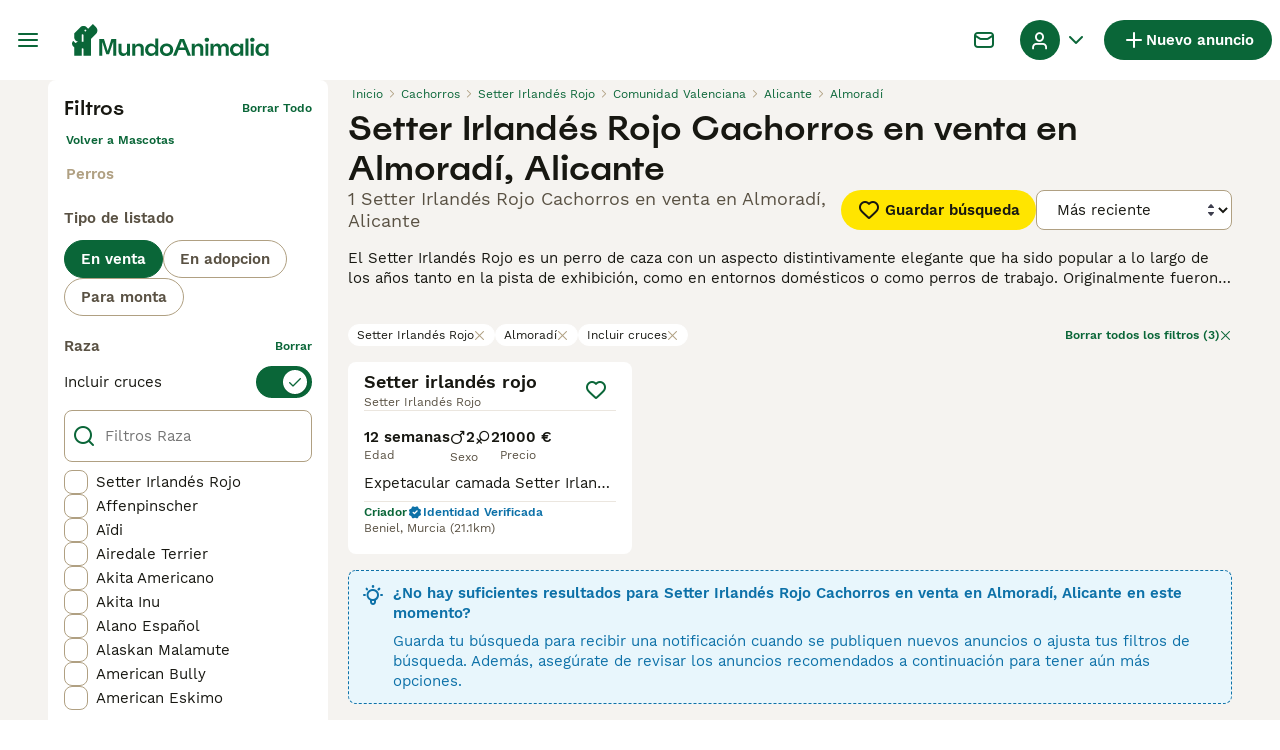

--- FILE ---
content_type: application/javascript; charset=UTF-8
request_url: https://www.mundoanimalia.com/_next/static/chunks/runtime-e9c45937ec48a35f.js
body_size: 4126
content:
(()=>{"use strict";var e,a,c,t,d,f,b,r,s,n={},o={};function i(e){var a=o[e];if(void 0!==a)return a.exports;var c=o[e]={id:e,loaded:!1,exports:{}},t=!0;try{n[e].call(c.exports,c,c.exports,i),t=!1}finally{t&&delete o[e]}return c.loaded=!0,c.exports}i.m=n,i.amdO={},e=[],i.O=(a,c,t,d)=>{if(c){d=d||0;for(var f=e.length;f>0&&e[f-1][2]>d;f--)e[f]=e[f-1];e[f]=[c,t,d];return}for(var b=1/0,f=0;f<e.length;f++){for(var[c,t,d]=e[f],r=!0,s=0;s<c.length;s++)(!1&d||b>=d)&&Object.keys(i.O).every(e=>i.O[e](c[s]))?c.splice(s--,1):(r=!1,d<b&&(b=d));if(r){e.splice(f--,1);var n=t();void 0!==n&&(a=n)}}return a},i.n=e=>{var a=e&&e.__esModule?()=>e.default:()=>e;return i.d(a,{a:a}),a},c=Object.getPrototypeOf?e=>Object.getPrototypeOf(e):e=>e.__proto__,i.t=function(e,t){if(1&t&&(e=this(e)),8&t||"object"==typeof e&&e&&(4&t&&e.__esModule||16&t&&"function"==typeof e.then))return e;var d=Object.create(null);i.r(d);var f={};a=a||[null,c({}),c([]),c(c)];for(var b=2&t&&e;"object"==typeof b&&!~a.indexOf(b);b=c(b))Object.getOwnPropertyNames(b).forEach(a=>f[a]=()=>e[a]);return f.default=()=>e,i.d(d,f),d},i.d=(e,a)=>{for(var c in a)i.o(a,c)&&!i.o(e,c)&&Object.defineProperty(e,c,{enumerable:!0,get:a[c]})},i.f={},i.e=e=>Promise.all(Object.keys(i.f).reduce((a,c)=>(i.f[c](e,a),a),[])),i.u=e=>2837===e?"static/chunks/466319ed-a712249afb334a9d.js":16===e?"static/chunks/16-195cae5c03c63869.js":9241===e?"static/chunks/9241-8f9e5757d2b0e899.js":4526===e?"static/chunks/4526-819bc80df933cf54.js":4394===e?"static/chunks/4394-e7bfa0f1fd370b2f.js":5625===e?"static/chunks/5625-a046e9308bc1e7e5.js":8544===e?"static/chunks/8544-058e67e7ee16b9d0.js":5566===e?"static/chunks/5566-60f4c8e03e6fc02d.js":575===e?"static/chunks/575-d280458a9d20f7ee.js":935===e?"static/chunks/935-15deb0d73d6cd9b0.js":9088===e?"static/chunks/9088-1043213caffe8cd2.js":6719===e?"static/chunks/6719-5770a6e8b9b78caa.js":8823===e?"static/chunks/8823-f5c0b9666af08fb0.js":3701===e?"static/chunks/3701-7c1581acab020093.js":403===e?"static/chunks/403-a2869eb7f98bf34c.js":1244===e?"static/chunks/1244-8f697543d052808b.js":7945===e?"static/chunks/7945-fdad785c89cf498a.js":5607===e?"static/chunks/5607-ad6abe38e9fa4d72.js":5534===e?"static/chunks/5534-27e89fb882c39b86.js":8642===e?"static/chunks/8642-20ba5c034173c970.js":2228===e?"static/chunks/2228-abd0059179c97969.js":4410===e?"static/chunks/4410-dc3350444520e9ba.js":8066===e?"static/chunks/8066-098ff6b57de71608.js":1820===e?"static/chunks/1820-41ebe9b3e411713f.js":1902===e?"static/chunks/1902-5558360b7d57cde3.js":6896===e?"static/chunks/6896-044225409e16a058.js":"static/chunks/"+(({2246:"b16582fa",4921:"cad6d251",7225:"videojs",8522:"bf32f307"})[e]||e)+"."+({128:"058615ae80bc245f",174:"2550846b3d8d5e7f",256:"d3b5ee2a2d8097e5",388:"395c541ac057a2cb",475:"4517eb42e66a3dec",510:"7e1acc409e7347c0",554:"6530d345ea76e8ec",650:"913ac996f3fdc70d",843:"d847746f49b693e8",1269:"c1bb931a37da0a7a",1355:"8a539fbab81cc372",1362:"0225ca59b67597a0",1418:"3c9af4e46817ba05",1603:"2550846b3d8d5e7f",2079:"2550846b3d8d5e7f",2246:"2cd69590d6ad076e",2296:"74917ed899692249",2330:"4bf733ea9925d2e1",2378:"7c5d8e246ac6876c",2526:"5aaa6eb5713233b4",2746:"9d8b82590eb98550",2784:"b7bdfadccb386849",2870:"092999dde2f2a636",3080:"b4706e7581284c48",3224:"d847746f49b693e8",3293:"febb24ec49ce4ed6",3396:"6d4a0518b2960f92",3587:"932062bd860e6824",3760:"dfb0f3c25e9bd636",3808:"5c4f5e0878520ce7",3984:"2550846b3d8d5e7f",4105:"4467aec97309d347",4197:"f004ce8c15ded51e",4228:"ee56966c88ab60ef",4362:"2070d15ac0864b0b",4460:"2550846b3d8d5e7f",4543:"9f43fb1a52cde29b",4560:"e258a66a35ed8000",4574:"93436923e2497584",4626:"2c00c8c2cd3b5333",4644:"7bec874f6ca8cd94",4679:"ea95da741a88f978",4723:"2819245cbc1ec7e4",4777:"17b7da5a846e16bb",4784:"93facb29160d1e64",4831:"37622d6da88f7912",4912:"87ff230bb75a7831",4919:"4b727c19cdf86c90",4921:"89630b40ce6f15e2",4995:"02b26cc238d62d3e",5197:"b77305fb56de3c89",5205:"ae1c5adee5d7a6e1",5491:"0e0280324e72451a",5524:"765b30237518367b",5540:"c7eb0020e375b832",5622:"8310b072c93e28bc",5788:"fa4f8274a627fdc7",5800:"b2e0c63551b4d319",5892:"c2165e3784214d59",5938:"095c8d2dc0245e0b",5975:"3802b83db3f5dd51",6203:"13b21551f6297731",6218:"f72b09f5fec7ec12",6272:"4c11772135feeacb",6284:"461c28d0e76c6251",6521:"9ffd2f5af577fff7",6553:"b70b0e72c3ada410",6812:"126cb790f3d508f4",6819:"625cb47948b013a9",6841:"2550846b3d8d5e7f",6987:"521476f357ee6432",7156:"ac2102f6e7978f6d",7225:"0f25e16fa554b257",7314:"11b3af850d69224b",7317:"2550846b3d8d5e7f",7457:"1d630d8a8af6c8c9",7497:"a9562bad162da728",7503:"42e73e588c3507bf",7636:"4442bb9229d7080f",7653:"7f4b4446d58b75ae",7712:"415dbd03f1d74ab9",7769:"f94f56e67b205d14",7793:"2550846b3d8d5e7f",7920:"40cbab0fb921267f",7982:"b7836c039f70919c",8134:"fa9133876ce6b0d4",8136:"872d6d8c66559d34",8144:"f8d319a28b589231",8145:"62ff14763e38437c",8149:"a640fb418e72d6b1",8187:"3ba64179eb53ecc9",8314:"83eb05b71978c4d9",8341:"fdded975ee4ee19f",8522:"148ccf5a10c6651d",8549:"a6447f854ea6d65d",8627:"a3747bc6070b071d",8776:"900332e6f47d292b",8886:"4d90f68fe9502a8b",8974:"bc144b4dfaa283d8",9053:"9bbe1b6a2e8c62d8",9116:"0347390dbceebda1",9222:"2550846b3d8d5e7f",9404:"1f68ae4b174e2b10",9487:"0a430c92f315c339",9602:"b30f903df3a51408",9657:"8f25fbd4a321a76a",9698:"2550846b3d8d5e7f",9768:"e7db90ceb30b4dfd",9797:"ec32e8a4dd7cc673",9939:"d61590e58507edcf",9993:"7ac2bae2ec6f985a"})[e]+".js",i.miniCssF=e=>"static/css/"+({284:"5b86ac443cc270f7",590:"0a00d46864cbc029",1629:"58cd9dbbb72983fa",2030:"ca323e1c054007c5",2819:"3df5e9efa5b1b10f",2940:"340f61ae94427973",3106:"8db48f5e798b8ea4",3364:"bd6e9020bc418ad2",3575:"643440d558b692f2",3823:"ca15ffaa9e4e25fd",3867:"56838e9325b9e8a9",4189:"ec215ba85c2b3e74",4313:"7f73196235525c77",4732:"6f8703319847db42",5307:"85efb0c137c6f8e7",5379:"2cd02400d740308e",5715:"b8c06110f222be96",5901:"340da8839677562d",6058:"c40b0324a67c7fe0",6741:"2bd40ae7a898fdf6",6758:"485b35d2ac64dd76",7133:"9187f2823fa76ca2",7228:"e12749823ff7b99b",7260:"27f98957c873c847",8767:"ecd1366405348847",8769:"73d76ade426594a7",9346:"e5aa0f4139ee192f",9829:"7e60f867d4a88840"})[e]+".css",i.g=function(){if("object"==typeof globalThis)return globalThis;try{return this||Function("return this")()}catch(e){if("object"==typeof window)return window}}(),i.o=(e,a)=>Object.prototype.hasOwnProperty.call(e,a),t={},i.l=(e,a,c,d)=>{if(t[e])return void t[e].push(a);if(void 0!==c)for(var f,b,r=document.getElementsByTagName("script"),s=0;s<r.length;s++){var n=r[s];if(n.getAttribute("src")==e||n.getAttribute("data-webpack")=="_N_E:"+c){f=n;break}}f||(b=!0,(f=document.createElement("script")).charset="utf-8",f.timeout=120,i.nc&&f.setAttribute("nonce",i.nc),f.setAttribute("data-webpack","_N_E:"+c),f.src=i.tu(e)),t[e]=[a];var o=(a,c)=>{f.onerror=f.onload=null,clearTimeout(u);var d=t[e];if(delete t[e],f.parentNode&&f.parentNode.removeChild(f),d&&d.forEach(e=>e(c)),a)return a(c)},u=setTimeout(o.bind(null,void 0,{type:"timeout",target:f}),12e4);f.onerror=o.bind(null,f.onerror),f.onload=o.bind(null,f.onload),b&&document.head.appendChild(f)},i.r=e=>{"u">typeof Symbol&&Symbol.toStringTag&&Object.defineProperty(e,Symbol.toStringTag,{value:"Module"}),Object.defineProperty(e,"__esModule",{value:!0})},i.nmd=e=>(e.paths=[],e.children||(e.children=[]),e),i.tt=()=>(void 0===d&&(d={createScriptURL:e=>e},"u">typeof trustedTypes&&trustedTypes.createPolicy&&(d=trustedTypes.createPolicy("nextjs#bundler",d))),d),i.tu=e=>i.tt().createScriptURL(e),i.p="/_next/",f={9121:0},i.f.miniCss=(e,a)=>{if(f[e])a.push(f[e]);else 0!==f[e]&&({284:1,590:1,1629:1,2030:1,2819:1,2940:1,3106:1,3364:1,3575:1,3823:1,3867:1,4189:1,4313:1,4732:1,5307:1,5379:1,5715:1,5901:1,6058:1,6741:1,6758:1,7133:1,7228:1,7260:1,8767:1,8769:1,9346:1,9829:1})[e]&&a.push(f[e]=new Promise((a,c)=>{var t,d=i.miniCssF(e),f=i.p+d;if(((e,a)=>{for(var c=document.getElementsByTagName("link"),t=0;t<c.length;t++){var d=c[t],f=d.getAttribute("data-href")||d.getAttribute("href");if("stylesheet"===d.rel&&(f===e||f===a))return d}for(var b=document.getElementsByTagName("style"),t=0;t<b.length;t++){var d=b[t],f=d.getAttribute("data-href");if(f===e||f===a)return d}})(d,f))return a();(t=document.createElement("link")).rel="stylesheet",t.type="text/css",t.onerror=t.onload=d=>{if(t.onerror=t.onload=null,"load"===d.type)a();else{var b=d&&("load"===d.type?"missing":d.type),r=d&&d.target&&d.target.href||f,s=Error("Loading CSS chunk "+e+" failed.\n("+r+")");s.code="CSS_CHUNK_LOAD_FAILED",s.type=b,s.request=r,t.parentNode.removeChild(t),c(s)}},t.href=f,function(e){if("function"==typeof _N_E_STYLE_LOAD){let{href:a,onload:c,onerror:t}=e;_N_E_STYLE_LOAD(0===a.indexOf(window.location.origin)?new URL(a).pathname:a).then(()=>null==c?void 0:c.call(e,{type:"load"}),()=>null==t?void 0:t.call(e,{}))}else document.head.appendChild(e)}(t)}).then(()=>{f[e]=0},a=>{throw delete f[e],a}))},b={9121:0},i.f.j=(e,a)=>{var c=i.o(b,e)?b[e]:void 0;if(0!==c)if(c)a.push(c[2]);else if(/^(2(030|819|84|940)|3(106|364|575|823|867)|4(189|313|732)|5(90(|1)|307|379|715)|6([07]58|741)|7(133|228|260)|876[79]|9(121|346|829)|1629)$/.test(e))b[e]=0;else{var t=new Promise((a,t)=>c=b[e]=[a,t]);a.push(c[2]=t);var d=i.p+i.u(e),f=Error();i.l(d,a=>{if(i.o(b,e)&&(0!==(c=b[e])&&(b[e]=void 0),c)){var t=a&&("load"===a.type?"missing":a.type),d=a&&a.target&&a.target.src;f.message="Loading chunk "+e+" failed.\n("+t+": "+d+")",f.name="ChunkLoadError",f.type=t,f.request=d,c[1](f)}},"chunk-"+e,e)}},i.O.j=e=>0===b[e],r=(e,a)=>{var c,t,[d,f,r]=a,s=0;if(d.some(e=>0!==b[e])){for(c in f)i.o(f,c)&&(i.m[c]=f[c]);if(r)var n=r(i)}for(e&&e(a);s<d.length;s++)t=d[s],i.o(b,t)&&b[t]&&b[t][0](),b[t]=0;return i.O(n)},(s=self.webpackChunk_N_E=self.webpackChunk_N_E||[]).forEach(r.bind(null,0)),s.push=r.bind(null,s.push.bind(s))})();

--- FILE ---
content_type: application/javascript; charset=UTF-8
request_url: https://www.mundoanimalia.com/_next/static/chunks/4560.e258a66a35ed8000.js
body_size: 3570
content:
(self.webpackChunk_N_E=self.webpackChunk_N_E||[]).push([[4560],{6662:e=>{e.exports={sidebarContentWrapper:"SidebarContent_sidebarContentWrapper__ijNW6",sidebarContentTitle:"SidebarContent_sidebarContentTitle__an66q"}},23166:e=>{e.exports={sidebarNestedButton:"SidebarNested_sidebarNestedButton__ESB8i"}},36933:(e,a,l)=>{"use strict";l.d(a,{y:()=>d});var r=l(14232),n=l(41946),s=l.n(n);let i=new(l(40248)).u("scrollPosition"),o=()=>{document.body.style.overflow="hidden",document.body.style.position="fixed",document.body.style.width="100%"},t=()=>{document.body.style.removeProperty("overflow"),document.body.style.removeProperty("position"),document.body.style.removeProperty("width")};function d(e,a=!0){let{saveScrollPos:l,restoreScrollPos:n}={saveScrollPos:()=>{let e={x:window.scrollX,y:window.scrollY};i.setItem(e)},restoreScrollPos:()=>{let e=i.getItem();if(e){let a={x:window.scrollX,y:window.scrollY};e&&!s()(e,a)&&(window.scrollTo(e.x,e.y),i.removeItem())}}};return(0,r.useEffect)(()=>{if(e)return a&&l(),o(),()=>{t(),a&&n()}},[e,a]),{enableBodyScroll:t,disableBodyScroll:o}}},37390:e=>{e.exports={sidebarLink:"SidebarLink_sidebarLink__oCFOo",sidebarLinkAll:"SidebarLink_sidebarLinkAll__Wgapr"}},55110:e=>{e.exports={sidebarNodesWrapper:"SidebarHeader_sidebarNodesWrapper__bNgKb",sidebarNodeButtonText:"SidebarHeader_sidebarNodeButtonText__6Nb_Y",sidebarNodeButton:"SidebarHeader_sidebarNodeButton__fC55j",sidebarCloseButton:"SidebarHeader_sidebarCloseButton__JCqDc"}},58534:e=>{e.exports={sidebarText:"SidebarText_sidebarText__wq_3n"}},64560:(e,a,l)=>{"use strict";l.r(a),l.d(a,{Sidebar:()=>X});var r=l(37876),n=l(69241),s=l(14232);let i=JSON.parse('[{"id":-1,"header":null,"links":[{"isSeparator":true,"label":"Mascotas"},{"id":1000,"nested":true,"label":"Mascotas en venta"},{"id":2000,"nested":true,"label":"Mascotas para adopci\xf3n"},{"id":3000,"isLinkToAll":false,"label":"Mascotas para monta","href":"/monta/mascotas/"},{"id":4000,"isLinkToAll":false,"label":"Criadores","href":{"pathname":"/criadores/perros/","query":{}}},{"isSeparator":true,"label":"Centro de conocimiento"},{"id":10000,"nested":true,"label":"Art\xedculos y consejos para mascotas"},{"id":12000,"nested":true,"label":"Directorio de razas"},{"isSeparator":true,"label":"Ayuda"},{"id":11000,"isLinkToAll":false,"label":"Portal de Ayuda y Seguridad","href":"https://support.mundoanimalia.com/es/support/home"}]},{"id":1000,"header":"Mascotas en venta","links":[{"id":1100,"isLinkToAll":true,"label":"Todas las Mascotas en venta","href":"/venta/mascotas/"},{"id":1200,"nested":true,"label":"Perros cachorros en venta"},{"id":1300,"nested":true,"label":"Gatos y gatitos en venta"}]},{"id":1200,"header":"Los perros cachorros m\xe1s populares en venta","links":[{"id":1210,"isLinkToAll":true,"label":"Todos los perros cachorros en venta","href":"/venta/perros/"},{"id":1220025,"isLinkToAll":false,"label":"American Staffordshire-Terrier En venta","href":"/venta/perros/american-staffordshire-terrier/"},{"id":1220015,"isLinkToAll":false,"label":"Beagle En venta","href":"/venta/perros/beagle/"},{"id":1220028,"isLinkToAll":false,"label":"Bich\xf3n Fris\xe9 En venta","href":"/venta/perros/bichon-frise/"},{"id":1220012,"isLinkToAll":false,"label":"Bich\xf3n Habanero En venta","href":"/venta/perros/bichon-habanero/"},{"id":1220001,"isLinkToAll":false,"label":"Bich\xf3n Malt\xe9s En venta","href":"/venta/perros/bichon-maltes/"},{"id":1220003,"isLinkToAll":false,"label":"Border Collie En venta","href":"/venta/perros/border-collie/"},{"id":1220033,"isLinkToAll":false,"label":"Boston Terrier En venta","href":"/venta/perros/boston-terrier/"},{"id":1220009,"isLinkToAll":false,"label":"Bulldog Franc\xe9s En venta","href":"/venta/perros/bulldog-frances/"},{"id":1220006,"isLinkToAll":false,"label":"Caniche Toy En venta","href":"/venta/perros/caniche-toy/"},{"id":1220031,"isLinkToAll":false,"label":"Carlino - Pug En venta","href":"/venta/perros/carlino-pug/"},{"id":1220014,"isLinkToAll":false,"label":"Cavalier King Charles Spaniel En venta","href":"/venta/perros/cavalier-king-charles-spaniel/"},{"id":1220000,"isLinkToAll":false,"label":"Chihuahua En venta","href":"/venta/perros/chihuahua/"},{"id":1220030,"isLinkToAll":false,"label":"Chow Chow En venta","href":"/venta/perros/chow-chow/"},{"id":1220020,"isLinkToAll":false,"label":"Cocker Spaniel Ingl\xe9s En venta","href":"/venta/perros/cocker-spaniel-ingles/"},{"id":1220021,"isLinkToAll":false,"label":"Golden Retriever En venta","href":"/venta/perros/golden-retriever/"},{"id":1220010,"isLinkToAll":false,"label":"Husky Siberiano En venta","href":"/venta/perros/husky-siberiano/"},{"id":1220007,"isLinkToAll":false,"label":"Jack Russell Terrier En venta","href":"/venta/perros/jack-russell-terrier/"},{"id":1220008,"isLinkToAll":false,"label":"Labrador Retriever En venta","href":"/venta/perros/labrador-retriever/"},{"id":1220017,"isLinkToAll":false,"label":"Pastor Alem\xe1n En venta","href":"/venta/perros/pastor-aleman/"},{"id":1220029,"isLinkToAll":false,"label":"Pastor Blanco Suizo En venta","href":"/venta/perros/pastor-blanco-suizo/"},{"id":1220019,"isLinkToAll":false,"label":"Peque\xf1o Lebrel Italiano En venta","href":"/venta/perros/pequeno-lebrel-italiano/"},{"id":1220024,"isLinkToAll":false,"label":"Perro Crestado Chino En venta","href":"/venta/perros/perro-crestado-chino/"},{"id":1220013,"isLinkToAll":false,"label":"Perro de Agua Espa\xf1ol En venta","href":"/venta/perros/perro-de-agua-espanol/"},{"id":1220032,"isLinkToAll":false,"label":"Pinscher Miniatura En venta","href":"/venta/perros/pinscher-miniatura/"},{"id":1220004,"isLinkToAll":false,"label":"Pomerania En venta","href":"/venta/perros/pomerania/"},{"id":1220018,"isLinkToAll":false,"label":"Schnauzer Miniatura En venta","href":"/venta/perros/schnauzer-miniatura/"},{"id":1220023,"isLinkToAll":false,"label":"Shar Pei En venta","href":"/venta/perros/shar-pei/"},{"id":1220016,"isLinkToAll":false,"label":"Shiba Inu En venta","href":"/venta/perros/shiba-inu/"},{"id":1220022,"isLinkToAll":false,"label":"Shih Tzu En venta","href":"/venta/perros/shih-tzu/"},{"id":1220005,"isLinkToAll":false,"label":"Teckel En venta","href":"/venta/perros/teckel/"},{"id":1220027,"isLinkToAll":false,"label":"Terranova En venta","href":"/venta/perros/terranova/"},{"id":1220011,"isLinkToAll":false,"label":"Weimaraner En venta","href":"/venta/perros/weimaraner/"},{"id":1220026,"isLinkToAll":false,"label":"West Highland White Terrier En venta","href":"/venta/perros/west-highland-white-terrier/"},{"id":1220002,"isLinkToAll":false,"label":"Yorkshire Terrier En venta","href":"/venta/perros/yorkshire-terrier/"}]},{"id":1300,"header":"Los gatos y gatitos m\xe1s populares en venta","links":[{"id":1310,"isLinkToAll":true,"label":"Todos los gatos y gatitos en venta","href":"/venta/gatos/"},{"id":1320015,"isLinkToAll":false,"label":"Abisinio En venta","href":"/venta/gatos/abisinio/"},{"id":1320022,"isLinkToAll":false,"label":"Angora Turco En venta","href":"/venta/gatos/angora-turco/"},{"id":1320010,"isLinkToAll":false,"label":"Azul Ruso En venta","href":"/venta/gatos/azul-ruso/"},{"id":1320006,"isLinkToAll":false,"label":"Bengal\xed En venta","href":"/venta/gatos/bengali/"},{"id":1320000,"isLinkToAll":false,"label":"Bosque de Noruega En venta","href":"/venta/gatos/bosque-de-noruega/"},{"id":1320012,"isLinkToAll":false,"label":"Brit\xe1nico de Pelo Corto Azul En venta","href":"/venta/gatos/britanico-de-pelo-corto-azul/"},{"id":1320003,"isLinkToAll":false,"label":"Brit\xe1nico de Pelo Corto En venta","href":"/venta/gatos/britanico-de-pelo-corto/"},{"id":1320013,"isLinkToAll":false,"label":"Brit\xe1nico de Pelo Largo En venta","href":"/venta/gatos/britanico-de-pelo-largo/"},{"id":1320023,"isLinkToAll":false,"label":"Cartujo En venta","href":"/venta/gatos/cartujo/"},{"id":1320029,"isLinkToAll":false,"label":"Cornish Rex En venta","href":"/venta/gatos/cornish-rex/"},{"id":1320018,"isLinkToAll":false,"label":"Devon Rex En venta","href":"/venta/gatos/devon-rex/"},{"id":1320002,"isLinkToAll":false,"label":"Ex\xf3tico de Pelo Corto En venta","href":"/venta/gatos/exotico-de-pelo-corto/"},{"id":1320028,"isLinkToAll":false,"label":"Ex\xf3tico de Pelo Largo En venta","href":"/venta/gatos/exotico-de-pelo-largo/"},{"id":1320034,"isLinkToAll":false,"label":"Foldex En venta","href":"/venta/gatos/foldex/"},{"id":1320017,"isLinkToAll":false,"label":"Highland Fold En venta","href":"/venta/gatos/highland-fold/"},{"id":1320033,"isLinkToAll":false,"label":"Highland Straight En venta","href":"/venta/gatos/highland-straight/"},{"id":1320009,"isLinkToAll":false,"label":"Himalayo En venta","href":"/venta/gatos/himalayo/"},{"id":1320030,"isLinkToAll":false,"label":"Korat En venta","href":"/venta/gatos/korat/"},{"id":1320031,"isLinkToAll":false,"label":"Kurilean Bobtail de Pelo Largo En venta","href":"/venta/gatos/kurilean-bobtail-de-pelo-largo/"},{"id":1320005,"isLinkToAll":false,"label":"Maine Coon En venta","href":"/venta/gatos/maine-coon/"},{"id":1320024,"isLinkToAll":false,"label":"Munchkin En venta","href":"/venta/gatos/munchkin/"},{"id":1320021,"isLinkToAll":false,"label":"Neva Masquerade En venta","href":"/venta/gatos/neva-masquerade/"},{"id":1320019,"isLinkToAll":false,"label":"Oriental de Pelo Corto En venta","href":"/venta/gatos/oriental-de-pelo-corto/"},{"id":1320001,"isLinkToAll":false,"label":"Persa En venta","href":"/venta/gatos/persa/"},{"id":1320011,"isLinkToAll":false,"label":"Ragdoll En venta","href":"/venta/gatos/ragdoll/"},{"id":1320008,"isLinkToAll":false,"label":"Sagrado de Birmania En venta","href":"/venta/gatos/sagrado-de-birmania/"},{"id":1320007,"isLinkToAll":false,"label":"Scottish Fold En venta","href":"/venta/gatos/scottish-fold/"},{"id":1320025,"isLinkToAll":false,"label":"Scottish Straight En venta","href":"/venta/gatos/scottish-straight/"},{"id":1320026,"isLinkToAll":false,"label":"Selkirk Rex En venta","href":"/venta/gatos/selkirk-rex/"},{"id":1320032,"isLinkToAll":false,"label":"Seychellois de Pelo Corto En venta","href":"/venta/gatos/seychellois-de-pelo-corto/"},{"id":1320020,"isLinkToAll":false,"label":"Siam\xe9s En venta","href":"/venta/gatos/siames/"},{"id":1320014,"isLinkToAll":false,"label":"Siberiano En venta","href":"/venta/gatos/siberiano/"},{"id":1320004,"isLinkToAll":false,"label":"Sphynx En venta","href":"/venta/gatos/sphynx/"},{"id":1320027,"isLinkToAll":false,"label":"Thai En venta","href":"/venta/gatos/thai/"},{"id":1320016,"isLinkToAll":false,"label":"Toyger En venta","href":"/venta/gatos/toyger/"}]},{"id":2000,"header":"Mascotas para adopci\xf3n","links":[{"id":2100,"isLinkToAll":true,"label":"Todas las Mascotas para adopci\xf3n","href":"/adopcion/mascotas/"},{"id":2300,"isLinkToAll":false,"label":"Gatos y gatitos para adopci\xf3n","href":"/adopcion/gatos/"},{"id":2200,"isLinkToAll":false,"label":"Perros y cachorros para adopci\xf3n","href":"/adopcion/perros/"}]},{"id":10000,"header":"Art\xedculos y consejos para mascotas","links":[{"id":11000000,"isLinkToAll":true,"label":"Todos los art\xedculos","href":"/animales-consejos/"},{"id":11000001,"label":"Por mascota","isSectionTitle":true},{"id":11000002,"isLinkToAll":false,"label":"Gatos","href":"/animales-consejos/buscar/gatos/"},{"id":11000003,"isLinkToAll":false,"label":"Perros","href":"/animales-consejos/buscar/perros/"}]},{"id":12000,"header":"Directorio de razas","links":[{"id":120001,"isLinkToAll":false,"label":"Razas de perros","href":"/razas-perro/"},{"id":120002,"isLinkToAll":false,"label":"Razas de gatos","href":"/razas-gato/"}]}]');var o=l(51678),t=l(71224),d=l(86471),b=l.n(d),h=l(41946),f=l.n(h),c=l(37114),v=l.n(c);let p="openNode",u="goBackANode",k={nodeHistory:[]},T=(e,a)=>{switch(a.type){case p:{if(f()(v()(e.nodeHistory)?.to,a.node))return e;let l={id:-1};e.nodeHistory.length&&(l=e.nodeHistory[e.nodeHistory.length-1].to);let r=[...e.nodeHistory,{from:l,to:a.node}];return{...e,nodeHistory:r}}case u:if(e.nodeHistory.length){let a=e.nodeHistory.slice(0,e.nodeHistory.length-1);return{...e,nodeHistory:a}}return e;case"reset":return k;default:return e}};var g=l(90015),A=l(15321),L=l(30762),m=l(55110),E=l.n(m);let y=({nodeHistory:e,onGoBackANode:a,wrappedOnClose:l})=>{let{t:n}=(0,g.Bd)();return(0,r.jsxs)("div",{className:E().sidebarNodesWrapper,children:[e.length>0?(0,r.jsxs)(L.$,{variant:"ghost",type:"button",className:E().sidebarNodeButton,onClick:a,children:[(0,r.jsx)(A.I,{name:"ArrowLeft",size:"16px"}),(0,r.jsx)("span",{className:E().sidebarNodeButtonText,children:n("common:goBack")})]}):null,(0,r.jsx)(L.$,{variant:"ghost",onlyIcon:!0,type:"button",className:E().sidebarCloseButton,onClick:l,"aria-label":n("common:ariaCloseMainMenu"),children:(0,r.jsx)(A.I,{name:"Close",size:"16px"})})]})};var x=l(30650),S=l(37390),C=l.n(S);let _=({onClick:e,focusable:a,node:l})=>l.href?(0,r.jsx)(x.N,{className:(0,n.A)(C().sidebarLink,{[C().sidebarLinkAll]:l.isLinkToAll}),href:l.href,tabIndex:a?0:-1,onClick:e,children:l.label}):null;var N=l(23166),B=l.n(N);let j=({onOpenNode:e,node:a,focusable:l})=>(0,r.jsxs)(L.$,{variant:"ghost",type:"button",className:B().sidebarNestedButton,onClick:()=>e(a),tabIndex:l?0:-1,children:[a.label,(0,r.jsx)(A.I,{className:"sidebar-icon",name:"ArrowRight",color:"green-500",size:"16px"})]});var w=l(72638),P=l.n(w);let H=({label:e})=>(0,r.jsx)("p",{className:P().sidebarSeparatorHeading,children:e});var W=l(36933),z=l(58534),I=l.n(z);let M=({node:e})=>e.isSectionTitle?(0,r.jsx)("span",{className:(0,n.A)(I().sidebarText),children:e.label}):null;var R=l(6662),O=l.n(R);let q=({focusable:e,onClose:a,onOpenNode:l,node:s,className:i,style:o})=>((0,W.y)(e),(0,r.jsxs)("div",{className:(0,n.A)(O().sidebarContentWrapper,i),style:o,children:[s.header&&(0,r.jsx)("span",{className:O().sidebarContentTitle,children:s.header}),s.links.map(n=>"isSeparator"in n?(0,r.jsx)(H,{label:n.label},n.label):"nested"in n?(0,r.jsx)(j,{node:n,onOpenNode:l,focusable:e},n.id):"isSectionTitle"in n?(0,r.jsx)(M,{node:n},n.id):(0,r.jsx)(_,{node:n,onClick:a,focusable:e},n.id))]})),F=({sidebarNodes:e,onOpenNode:a,isOpen:l,wrappedOnClose:n,currentVisibleNode:s,previousNodesIds:i})=>(0,r.jsx)("div",{className:b().sidebarFlatStructureWrapper,children:e.map(e=>{var o,t;return(0,r.jsx)(q,{className:b().sidebarContentWrapper,node:e,onOpenNode:a,onClose:n,focusable:l&&s.id===e.id,style:{"--transform":(o=s.id,t=e.id,o===t?"translateX(0)":i.includes(t)?"translateX(-100%)":"translateX(100%)")}},e.id)})}),X=()=>{let{isOpen:e,setIsOpen:a}=(0,t.b)(),{onOpenNode:l,onGoBackANode:d,onClose:h,currentVisibleNode:f,previousNodesIds:c,nodeHistory:v}=(({setIsOpen:e,sidebarNodes:a})=>{let[{nodeHistory:l},r]=(0,s.useReducer)(T,k),n=(0,s.useCallback)(e=>{r({type:p,node:e})},[r]),i=(0,s.useCallback)(()=>{r({type:u})},[r]),o=(0,s.useCallback)(()=>{r({type:u}),e(!1)},[r,e]);return{onOpenNode:n,onGoBackANode:i,onClose:o,currentVisibleNode:l.length>0?l[l.length-1].to:a[0],previousNodesIds:l.map(({from:e})=>e?.id??null),nodeHistory:l}})({setIsOpen:a,sidebarNodes:i}),g=(0,s.useRef)(null);return(0,o.L)(g,h),(0,r.jsxs)(r.Fragment,{children:[(0,r.jsxs)("div",{className:(0,n.A)(b().sidebarWrapper,{[b().sidebarWrapperIsOpen]:e}),ref:g,children:[(0,r.jsx)(y,{nodeHistory:v,onGoBackANode:d,wrappedOnClose:h}),(0,r.jsx)(F,{sidebarNodes:i,onOpenNode:l,isOpen:e,wrappedOnClose:h,currentVisibleNode:f,previousNodesIds:c})]}),e?(0,r.jsx)("div",{className:b().sidebarBackground}):null]})}},72638:e=>{e.exports={sidebarSeparatorHeading:"SidebarSeparator_sidebarSeparatorHeading__CfXfV"}},86471:e=>{e.exports={sidebarWrapper:"Sidebar_sidebarWrapper__7fxzA",sidebarWrapperIsOpen:"Sidebar_sidebarWrapperIsOpen__Klu0H",sidebarContentWrapper:"Sidebar_sidebarContentWrapper__xSwZZ",sidebarFlatStructureWrapper:"Sidebar_sidebarFlatStructureWrapper__n7Nje",sidebarBackground:"Sidebar_sidebarBackground__OAuRl"}}}]);

--- FILE ---
content_type: application/javascript; charset=UTF-8
request_url: https://www.mundoanimalia.com/_next/static/chunks/2792-f751e5f907e91563.js
body_size: 13455
content:
(self.webpackChunk_N_E=self.webpackChunk_N_E||[]).push([[2792],{2905:e=>{e.exports={wrapper:"FiltersLocationRegionList_wrapper__oheWI",header:"FiltersLocationRegionList_header__BTgfB",caption:"FiltersLocationRegionList_caption__N6_VJ",showAllButton:"FiltersLocationRegionList_showAllButton__C90Ch"}},3420:(e,t,a)=>{"use strict";a.d(t,{t:()=>o});var r=a(37876);a(14232);var s=a(81323),l=a(63756),i=a(36998),n=a.n(i);let o=({children:e,totalItems:t,loading:a,closeFilters:i})=>{let{t:o}=(0,s.Bd)();return(0,r.jsxs)("div",{className:n().wrapper,children:[e,(0,r.jsx)("button",{type:"button",className:n().showResultsButton,disabled:a,onClick:i,"data-testid":"filters-show-results-button",children:a?(0,r.jsx)(l.aH,{color:l.N0.White,size:l.Pe.Small}):(0,r.jsxs)(r.Fragment,{children:[(0,r.jsx)("span",{className:n().showResultsText,children:o("common:showResults")}),"number"==typeof t&&(0,r.jsxs)("span",{className:n().totalItemsText,children:["(",t,")"]})]})})]})}},3858:e=>{e.exports={breadcrumbsList:"Breadcrumbs_breadcrumbsList__z6ncv",breadcrumbsListItem:"Breadcrumbs_breadcrumbsListItem__bC9uR",breadcrumbLink:"Breadcrumbs_breadcrumbLink__2Hg2N",breadcrumbLinkDisabled:"Breadcrumbs_breadcrumbLinkDisabled__hF7MI",breadcrumbIcon:"Breadcrumbs_breadcrumbIcon__Za74_"}},8866:(e,t,a)=>{"use strict";a.d(t,{d:()=>d});var r=a(37876),s=a(14232),l=a(69241),i=a(81323),n=a(15321),o=a(30762),c=a(70432),p=a.n(c);let d=s.memo(({page:e,totalPages:t,onPageChange:a,useDefaultScroll:c})=>{let{t:d}=(0,i.Bd)(),u=1===e,h=e===t,m=(0,s.useCallback)(r=>()=>{let s=Math.max(1,Math.min(t,r));e!==s&&(!0!==c&&setTimeout(()=>window.scrollTo({top:40,behavior:"smooth"}),0),a(s))},[t,e,a]),x=(0,s.useCallback)(t=>(0,r.jsx)(o.$,{variant:"ghost",type:"button",className:(0,l.A)(p().pageItem,{[p().pageItemActive]:e===t}),onClick:m(t),"data-testid":`pagination-page-${t}`,children:t},t),[e,m]),_=(0,s.useCallback)(a=>{let s=[],l=a.map(t=>e-t),i=a.map(t=>e+t),n=e=>s.push(x(e)),o=e=>s.push((0,r.jsx)("span",{className:p().breakText,children:"..."},e)),c=a=>{a<e?1===a||l.includes(a)?n(a):l.includes(a+1)&&o(a):a===e?n(a):a>e&&(a===t||i.includes(a)?n(a):i.includes(a-1)&&o(a))};for(let e=1;e<=t;e++)c(e);return s},[x,t,e]);return(0,r.jsxs)("div",{className:p().wrapper,children:[(0,r.jsx)(o.$,{variant:"ghost",onlyIcon:!0,type:"button",className:p().pageItem,onClick:m(e-1),disabled:u,"aria-label":d("common:previousPage"),"data-testid":"pagination-prev-page",children:(0,r.jsx)(n.I,{name:"ArrowLeft",size:"24px"})}),(0,r.jsxs)("div",{className:p().items,children:[(0,r.jsx)("div",{className:p().mobileWrapper,"data-testid":"pagination-pages-mobile",children:_([1])}),(0,r.jsx)("div",{className:p().desktopWrapper,"data-testid":"pagination-pages-desktop",children:_([1,2,5,10])})]}),(0,r.jsx)(o.$,{variant:"ghost",onlyIcon:!0,type:"button",className:p().pageItem,onClick:m(e+1),disabled:h,"aria-label":d("common:nextPage"),"data-testid":"pagination-next-page",children:(0,r.jsx)(n.I,{name:"ArrowRight",size:"24px"})})]})})},11755:e=>{e.exports={contentWrapper:"SearchEmptyResults_contentWrapper__DEL8n",title:"SearchEmptyResults_title__qQMoG",subtitle:"SearchEmptyResults_subtitle__pHtI4"}},11878:e=>{e.exports={wrapper:"FiltersText_wrapper__jMFu3",header:"FiltersText_header__C62tJ",counterWrapper:"FiltersText_counterWrapper__9up5w",counterText:"FiltersText_counterText__09tZS"}},17666:(e,t,a)=>{"use strict";a.d(t,{J:()=>n});var r=a(14232),s=a(40946),l=a(62842),i=a(93483);let n=e=>{let t=(0,i.uq)(e),a=(0,r.createContext)(e),n=(0,r.createContext)(void 0),o=({staticFilterKeys:e})=>{let t=(0,r.useContext)(a),i=(0,r.useContext)(n),o=(0,r.useMemo)(()=>{let a,r;return a=e??[],r=t.filters,a.reduce((e,t)=>{let a=r[t];return a&&(e[t]=a),e},{})},[...(e??[]).map(e=>t.filters[e])]);return{...t,setCriteria:(0,r.useCallback)(e=>{if(!i)throw new s.a("Missing SearchCriteriaDispatchContext");i((0,l.AS)(e))},[i]),setFilter:(0,r.useCallback)((e,t)=>{if(!i)throw new s.a("Missing SearchCriteriaDispatchContext");i((0,l.R6)(e,t))},[i]),resetFilters:(0,r.useCallback)(e=>{if(!i)throw new s.a("Missing SearchCriteriaDispatchContext");i((0,l.dr)(e))},[i]),setPage:(0,r.useCallback)(e=>{if(!i)throw new s.a("Missing SearchCriteriaDispatchContext");i((0,l.Ir)(e))},[i]),setSort:(0,r.useCallback)(e=>{if(!i)throw new s.a("Missing SearchCriteriaDispatchContext");i((0,l.d1)(e))},[i]),staticFilters:o}};return{SearchCriteriaStateContext:a,SearchCriteriaDispatchContext:n,searchCriteriaReducer:t,useSearchCriteria:o}}},18707:e=>{e.exports={seoDynamicLinksWrapper:"SeoDynamicLinks_seoDynamicLinksWrapper___PZ64",seoDynamicLinksList:"SeoDynamicLinks_seoDynamicLinksList__ZgU6s",seoDynamicLinksLink:"SeoDynamicLinks_seoDynamicLinksLink__B8Xnx"}},21986:e=>{e.exports={input:"HiddenInput_input___ceTC",displayNone:"HiddenInput_displayNone__K_fIs",displayInitial:"HiddenInput_displayInitial__SuXnV"}},23931:e=>{e.exports={wrapper:"EmptyResults_wrapper__gv_Ei",imageWrapper:"EmptyResults_imageWrapper__BcYoR",description:"EmptyResults_description__kokwO"}},29986:e=>{e.exports={wrapper:"FiltersHeight_wrapper__3G_9r",header:"FiltersHeight_header__oZzJn",rangeSelect:"FiltersHeight_rangeSelect___Hs06",rangeSelectWrapper:"FiltersHeight_rangeSelectWrapper__agJRe",rangeHeight:"FiltersHeight_rangeHeight__NxGlp"}},31638:(e,t,a)=>{"use strict";a.d(t,{R:()=>n});var r=a(14232),s=a(40946),l=a(79964),i=a(83189);let n=()=>{let e=(0,r.useContext)(l.J);return{...(0,r.useContext)(l.O),setIsOpen:(0,r.useCallback)(t=>{if(!e)throw new s.a("Missing FiltersDispatchContext");e({type:i.x,isOpen:t})},[e])}}},34201:(e,t,a)=>{"use strict";a.d(t,{j:()=>l});var r=a(23756);function s(e,t){return e&&t in e&&"function"==typeof e[t]}let l={filterToValue:(e,t,a)=>{let l=r.s[e];return s(l,"filterToValue")?l.filterToValue(t,a):t},valueToFilter:(e,t,{marketplace:a,shouldConvertToUnit:l=!0})=>{let i=r.s[e];return s(i,"valueToFilter")?i.valueToFilter(t,a,{shouldConvertToUnit:l}):t},showCondition:(e,t,a)=>{let l=r.s[e];return!s(l,"showCondition")||l.showCondition(t,a)},transformFilterToChips:(e,t,{t:a,marketplace:l})=>{let i=r.s[e];return s(i,"transformFilterToChips")?i.transformFilterToChips(t,a,l):[]}}},36605:(e,t,a)=>{"use strict";a.d(t,{n:()=>r});let r=({initialFilters:e,filters:t})=>Object.values(t).filter(Boolean).length-Object.values(e).filter(Boolean).length},36775:(e,t,a)=>{"use strict";a.d(t,{d:()=>o});var r=a(37876);a(14232);var s=a(69241),l=a(15321),i=a(53691),n=a.n(i);let o=({name:e,onChange:t,value:a,error:i,label:o,disabled:c,className:p,...d})=>{let u=a?`${e}-${a}`:`${e}`,h=!!a;return(0,r.jsx)("label",{...d,htmlFor:e,onClick:()=>{!c&&t&&t(!h)},className:(0,s.A)(n().switchLabel,p,{[n().switchLabelChecked]:h,[n().switchLabelDisabled]:c,[n().switchLabelError]:i}),"data-checked":h,"data-testid":e,role:"switch","aria-checked":h,tabIndex:c?-1:0,"aria-disabled":c,children:(0,r.jsxs)("div",{className:n().wrapper,children:[o&&(0,r.jsx)("span",{className:n().labelText,id:`switch-label-${u}`,children:o}),(0,r.jsx)("div",{className:n().switchTrack,children:(0,r.jsx)("div",{className:n().switchThumb,children:h?(0,r.jsx)(l.I,{name:"Checkmark",size:"16px","data-testid":"switch-checkmark-icon"}):null})})]})})}},36998:e=>{e.exports={wrapper:"FiltersFooter_wrapper__cBQSQ",showResultsText:"FiltersFooter_showResultsText__GG7A_",totalItemsText:"FiltersFooter_totalItemsText__DSpTr",showResultsButton:"FiltersFooter_showResultsButton__yMGd8"}},37574:e=>{e.exports={wrapper:"FiltersCheckboxList_wrapper__R26bI",listWrapper:"FiltersCheckboxList_listWrapper__vzxq1",listWrapperInSeparateView:"FiltersCheckboxList_listWrapperInSeparateView__SQWPf",filterCheckbox:"FiltersCheckboxList_filterCheckbox__ognM3",filterCheckboxLink:"FiltersCheckboxList_filterCheckboxLink__WYOQm",filterCheckboxLinkInSeparateView:"FiltersCheckboxList_filterCheckboxLinkInSeparateView__vxnOk",hiddenOnDesktop:"FiltersCheckboxList_hiddenOnDesktop__idqGf",hiddenAfterVisibleOptions:"FiltersCheckboxList_hiddenAfterVisibleOptions__2AxeY"}},37734:e=>{e.exports={wrapper:"FiltersHeader_wrapper__lVjJm",middleLabel:"FiltersHeader_middleLabel__B6jBy",rightLabel:"FiltersHeader_rightLabel__REEmw",backButton:"FiltersHeader_backButton__eXM4d",rightButton:"FiltersHeader_rightButton__g16lP"}},40445:(e,t,a)=>{"use strict";a.d(t,{Q:()=>r});let r="user_last_search_location"},43961:(e,t,a)=>{"use strict";a.d(t,{M:()=>o});var r=a(37876),s=a(69241),l=a(30650),i=a(18707),n=a.n(i);let o=({className:e,links:t})=>(0,r.jsx)("div",{className:(0,s.A)(n().seoDynamicLinksWrapper,e),children:(0,r.jsx)("ul",{className:n().seoDynamicLinksList,children:t.map(({href:e,label:t})=>(0,r.jsx)("li",{children:(0,r.jsx)(l.N,{className:n().seoDynamicLinksLink,href:e,children:t})},e))})})},44342:e=>{e.exports={wrapper:"FiltersSwitch_wrapper__pL2WT"}},44982:e=>{e.exports={wrapper:"FiltersCategory_wrapper__RyFOT",categoryLinksWrapper:"FiltersCategory_categoryLinksWrapper__Ur_gh",parentCategoryWrapper:"FiltersCategory_parentCategoryWrapper__nYBmt",categoryNameWrapper:"FiltersCategory_categoryNameWrapper__O0TZn",categoryRightIcon:"FiltersCategory_categoryRightIcon__B9pS9",categoryLabelSmall:"FiltersCategory_categoryLabelSmall__z5TcU",parentCategoryLink:"FiltersCategory_parentCategoryLink__iy0Hp",categoryLinkDesktop:"FiltersCategory_categoryLinkDesktop__Plbd4",categoryLinkDesktopActive:"FiltersCategory_categoryLinkDesktopActive__B_0gw",categoryLink:"FiltersCategory_categoryLink__CMJHT"}},45186:e=>{e.exports={rangeInput:"RangeInput_rangeInput__VYzV7",rangeInputWrapper:"RangeInput_rangeInputWrapper___c8bb",rangeInputLabel:"RangeInput_rangeInputLabel__S0STB",rangeInputField:"RangeInput_rangeInputField__Tc9w3","rangeInputField--hasSuffix":"RangeInput_rangeInputField--hasSuffix__snvQg",rangeInputPlaceholderWrapper:"RangeInput_rangeInputPlaceholderWrapper__oWfyH",rangeInputPlaceholder:"RangeInput_rangeInputPlaceholder__J9c2c",rangeInputSuffix:"RangeInput_rangeInputSuffix__PX5EZ",rangeInputPrefix:"RangeInput_rangeInputPrefix__1CNng"}},45928:(e,t,a)=>{"use strict";a.d(t,{B:()=>c});var r=a(37876),s=a(69241);a(14232);var l=a(15321),i=a(30650),n=a(3858),o=a.n(n);let c=({breadcrumbs:e,lastElementIsLink:t=!1})=>(0,r.jsx)("ol",{itemScope:!0,itemType:"http://schema.org/BreadcrumbList","data-testid":"breadcrumbs",className:o().breadcrumbsList,children:e.map((a,n)=>{let c=n===e.length-1,p=!a.href||c&&!t,d="object"==typeof a.href?(a.href.pathname||"")+n:(a.href||"")+n;return(0,r.jsxs)("li",{className:o().breadcrumbsListItem,itemProp:"itemListElement",itemScope:!0,itemType:"http://schema.org/ListItem",children:[(0,r.jsxs)(i.N,{itemProp:"item",href:a.href,className:(0,s.A)(o().breadcrumbLink,{[o().breadcrumbLinkDisabled]:p}),disabled:p,children:[a.icon&&(0,r.jsx)(l.I,{name:a.icon,size:"16px",className:o().breadcrumbIcon}),(0,r.jsx)("span",{itemProp:"name",hidden:a.hideLabel??!1,children:a.label})]}),(0,r.jsx)("meta",{itemProp:"position",content:`${n+1}`}),!c&&(0,r.jsx)(l.I,{name:"ArrowRight",color:"grey-300",size:"10px"})]},d)})})},48606:(e,t,a)=>{"use strict";a.d(t,{n:()=>te});var r,s=a(37876),l=a(14232),i=a(78466),n=a(69241),o=a(75625),c=a(41946),p=a.n(c),d=a(34201),u=a(88244),h=a(66721),m=a(30650),x=a(58480),_=a(94877),b=a.n(_);let g=({rating:e,label:t})=>(0,s.jsxs)("div",{className:b().wrapper,children:[(0,s.jsx)(x.G,{rating:e,size:20,color:"color-content-secondary"}),(0,s.jsx)("span",{className:b().label,children:t})]});var f=a(37574),v=a.n(f);let k=({children:e,option:t,className:a,onClick:r})=>t.href?(0,s.jsx)(m.N,{href:t.href,onClick:e=>{e.preventDefault(),r()},className:a,"data-testid":"filters-checkbox-list-option",children:e}):(0,s.jsx)("div",{onClick:r,className:a,"data-testid":"filters-checkbox-list-option",children:e}),j=l.memo(({name:e,filterValue:t,options:a,visibleOptions:r,setFilter:c,shouldHaveSeparateView:m,shouldHideAllOptionsOnToggle:x=!1,checkboxLabel:_})=>{let{watch:b,register:f,unregister:j,setValue:w,reset:C,getValues:y}=(0,o.mN)({shouldUnregister:!1}),L=b(e)||[],N=d.j.filterToValue(e,t,u.gp),R=(0,l.useCallback)(e=>{if(_===i.YR.Rating){let t=Number(e.value);return(0,s.jsx)(g,{rating:t,label:e.label})}},[_]),F=(0,l.useCallback)(async()=>{let t=y(),a=Array.isArray(t[e])?t[e]:[],r=a.length>0?d.j.valueToFilter(e,a,{marketplace:u.gp}):[];await c(e,r,!0)},[c,e]);return(0,l.useEffect)(()=>(f(e),()=>{j(e)}),[e]),(0,l.useEffect)(()=>{p()(L,N)||C({[e]:N})},[N,C]),(0,s.jsx)("div",{className:v().wrapper,"data-testid":"filters-section-checkbox-list",children:(0,s.jsx)("div",{className:(0,n.A)(v().listWrapper,{[v().listWrapperInSeparateView]:m}),"data-testid":"checkbox-options-box",children:a.map((t,a)=>(0,s.jsx)(k,{option:t,onClick:F,className:(0,n.A)(v().filterCheckboxLink,{[v().filterCheckboxLinkInSeparateView]:m,[v().hiddenOnDesktop]:!x&&a>=r&&!N?.includes(t.value),[v().hiddenAfterVisibleOptions]:x&&a>=r}),children:(0,s.jsx)(h.S,{watch:b,name:e,value:t.value,label:void 0===t.count?t.label:`${t.label} (${t.count})`,labelElement:R(t),onChange:()=>{w(e,L.includes(t.value)?L.filter(e=>e!==t.value):[...L,t.value])},className:v().filterCheckbox,reverseLayout:m})},t.value))})})});var w=a(34275),C=a(44039),y=a(45956),L=a(82308),N=a(38248),R=a(40445),F=a(88128),S=a(81323),T=a(39601),I=a(58590),B=a(97622),O=a.n(B);let W=({title:e,options:t,name:a,filterValue:r,injectEmptyOption:i,setFilter:o,className:c})=>{let p=(0,l.useCallback)(e=>{let t=d.j.valueToFilter(a,e.currentTarget.value,{marketplace:u.gp});o(a,t,!0)},[o,a]),h=d.j.filterToValue(a,r,u.gp),m=(0,l.useMemo)(()=>{let e=[];return i&&e.push((0,s.jsx)("option",{value:"",children:"-"},"emptyOption")),e.push(...t.map(e=>(0,s.jsx)("option",{value:e.value,children:e.label},e.value))),e},[t,i]);return(0,s.jsxs)("div",{className:(0,n.A)(O().wrapper,c),"data-testid":`filters-section-select${e??""}`,children:[e&&(0,s.jsx)("span",{className:O().header,children:e}),(0,s.jsx)("div",{className:O().selectWrapper,children:(0,s.jsx)(I.l,{fullWidth:!0,value:h??t.find(e=>e.defaultValue)?.value??"",onChange:p,children:m})})]})};var A=a(57126),V=a.n(A);let P=(e,t)=>e.filter(e=>!t.includes(e.value)).map(e=>e.value),E=(e,t)=>e.filter(e=>{let a=t.find(({adminRegion1:t})=>t===e.adminRegion1);if(!e.adminRegion2)return!a;let r=e.adminRegion2.every(e=>e&&a?.adminRegion2?.includes(e.name));return!a||!r}).map(e=>e.adminRegion1),M=(e,t)=>{let a=t.flatMap(({adminRegion2:e})=>e??[]);return e.flatMap(e=>e.adminRegion2??[]).filter(e=>null!=e&&!a.includes(e.name)).map(e=>e.name)};var z=a(2905),D=a.n(z);let $=({name:e,options:t,value:a,onChange:r})=>{let{t:i}=(0,S.Bd)(),[n,o]=(0,l.useState)(!1);return t.length?(0,s.jsxs)("div",{className:D().wrapper,"data-testid":"filters-location-region-list",children:[(0,s.jsx)("p",{className:D().caption,children:i(`filters:location.${e}`)}),(0,s.jsx)(j,{name:e,filterValue:a,options:t,visibleOptions:n?t.length:3,setFilter:(e,t)=>{Array.isArray(t)&&r(t)},shouldHideAllOptionsOnToggle:!0}),t.length>3&&(0,s.jsx)("button",{className:D().showAllButton,type:"button",onClick:()=>o(!n),"data-testid":"filters-location-region-list-show-all-button",children:n?i("filters:showLess"):i("filters:showAll",{count:t.length})})]}):null},H=l.memo(({searchLocationOptions:e,excludedRegions:t,onExcludedRegionsChange:a})=>{let{adminRegion1Options:r,adminRegion2Options:i,adminRegion1Value:n,adminRegion2Value:o,onAdminRegion1Change:c,onAdminRegion2Change:d}=(({searchLocationOptions:e,excludedRegions:t,onExcludedRegionsChange:a})=>{let[r,s]=(0,l.useState)(E(e,t)),[i,n]=(0,l.useState)(M(e,t)),{adminRegion1Options:o,adminRegion2Options:c}=(0,l.useMemo)(()=>({adminRegion1Options:e.map(e=>({label:e.adminRegion1,value:e.adminRegion1,count:e.count})),adminRegion2Options:e.reduce((e,t)=>[...e,...(t.adminRegion2??[]).map(e=>({label:e?.name??"",value:e?.name??"",count:e?.count??0})).filter(e=>e.label&&e.value)],[]).sort((e,t)=>(t.count??0)-(e.count??0))}),[e]),d=(0,l.useMemo)(()=>c.slice().sort((e,t)=>{let a=i.includes(e.value);return a===i.includes(t.value)?0:a?-1:1}),[r,c]);(0,l.useEffect)(()=>{let a=E(e,t);p()(r,a)||s(a);let l=M(e,t);p()(i,l)||n(l)},[e,t]);let u=o.length>1&&d.length>1;return{adminRegion1Options:o.length>1?o:[],adminRegion2Options:u?d:c.length>1?c:[],adminRegion1Value:r,adminRegion2Value:i,onAdminRegion1Change:t=>{let r=P(o,t);s(t);let l=e.filter(e=>!r.includes(e.adminRegion1)).flatMap(e=>e.adminRegion2??[]).filter(e=>null!=e).map(e=>e.name);p()(i,l)||n(l),a(e.filter(e=>r.includes(e.adminRegion1)).map(e=>({adminRegion1:e.adminRegion1,adminRegion2:e.adminRegion2?.map(e=>e?.name).filter(e=>!!e)??[]})))},onAdminRegion2Change:t=>{let l=P(c,t);n(t);let i=e.filter(e=>!!e.adminRegion2&&e.adminRegion2.some(e=>e&&!l.includes(e.name))).map(e=>e.adminRegion1);p()(r,i)||s(i),a(e.map(e=>({adminRegion1:e.adminRegion1,adminRegion2:e.adminRegion2?.filter(e=>e&&l.includes(e.name)).map(e=>e?.name).filter(e=>!!e)??[]})).filter(e=>e.adminRegion2.length>0))}}})({searchLocationOptions:e,excludedRegions:t,onExcludedRegionsChange:a});return(0,s.jsxs)(s.Fragment,{children:[(0,s.jsx)($,{name:"adminRegion1",options:r,value:n,onChange:c}),(0,s.jsx)($,{name:"adminRegion2",options:i,value:o,onChange:d})]})},(e,t)=>p()(e.searchLocationOptions,t.searchLocationOptions)),Z=w.A.object({location:(0,C.P)(!1)}),Y=w.A.object({location:(0,C.P)(!0)}),Q=({title:e,name:t,filterValue:a,setFilter:r,radius:i,searchLocationOptions:n,isSearchLocationV3Enabled:c})=>{let{t:p}=(0,S.Bd)(),d=a&&"exclude"in a?a.exclude??[]:[],h=(a?.radius??u.gp.filters.distance.defaultRadius)!==u.gp.filters.distance.nationwideRadius&&n&&n.length>0,m=(0,l.useCallback)((0,y.W)(c?Y:Z),[]),{register:x,setValue:_,errors:b,watch:g,unregister:f}=(0,o.mN)({mode:"onChange",resolver:m}),v=(0,l.useCallback)(e=>{_("location",e,{shouldValidate:!0}),(({value:e,name:t,filterValue:a,setFilter:r})=>{"object"==typeof e?r(t,(0,F.Y)(e,u.gp),!0):a&&e||(r(t,void 0,!0),(0,N.deleteCookie)(R.Q))})({value:e,name:t,filterValue:a,setFilter:r})},[t,a,r]),k=(0,l.useCallback)((e,s)=>{(({value:e,name:t,filterValue:a,setFilter:r})=>{"string"==typeof e&&"object"==typeof a&&r(t,{...a,radius:parseInt(e,10),..."urlTree"in a?{exclude:[]}:void 0},!0)})({value:s,name:t,filterValue:a,setFilter:r})},[t,a,r]),j=(0,l.useCallback)(e=>{(({excludedRegions:e,name:t,filterValue:a,setFilter:r})=>{"object"==typeof a&&"urlTree"in a&&r(t,{...a,exclude:e},!0)})({excludedRegions:e,name:t,filterValue:a,setFilter:r})},[t,a,r]);return(0,L.p)({name:"location",register:x,unregister:f}),(0,l.useEffect)(()=>{a!==g("location")&&_("location",a,{shouldValidate:!0})},[a]),(0,s.jsxs)("div",{className:V().wrapper,"data-testid":"filters-section-location",children:[(0,s.jsx)("span",{className:V().header,children:e}),!a&&(0,s.jsx)("span",{className:V().caption,children:p("filters:placeYouLiveIn")}),(0,s.jsx)("div",{className:V().autocompleteWrapper,children:(0,s.jsx)(T.e,{currentValue:g("location"),error:b.location,header:e,name:"location",onChange:v,shouldPresentSelectionPreview:!0,isSearchLocationV3Enabled:c})}),i.hidden?null:(0,s.jsxs)("div",{className:V().radiusWrapper,children:[c&&(0,s.jsx)("span",{className:V().caption,children:p("filters:distanceFromYou")}),(0,s.jsx)(W,{...i,filterValue:a?.radius,setFilter:k}),h&&(0,s.jsx)(H,{searchLocationOptions:n,excludedRegions:d,onExcludedRegionsChange:j})]})]})};var U=a(39857),J=a(71691),G=a(95180),K=a(15321),q=a(30762),X=a(86874),ee=a.n(X);let et=({iconName:e,iconSize:t="16px",top:a,bottom:r,topIsBig:l=!0,topIsPrimary:i=!1,bottomIsBig:o=!1,bottomIsPrimary:c=!1,onLeftClick:p,ariaLabel:d="",onRightClick:u,testId:h})=>(0,s.jsxs)("div",{className:ee().buttonRowWrapper,children:[(0,s.jsxs)(q.$,{variant:"ghost",className:ee().buttonRowButton,type:"button",onClick:p,"data-testid":h,children:[(0,s.jsx)("span",{className:(0,n.A)({[ee().buttonRowTextPrimary]:i,[ee().buttonRowTextSmall]:!l,[ee().buttonRowTextLight]:!l&&!i,[ee().buttonRowTextNormal]:l&&!i}),children:a}),(0,s.jsx)("span",{className:(0,n.A)(ee().buttonRowBottomText,{[ee().buttonRowTextPrimary]:c,[ee().buttonRowTextSmall]:!o,[ee().buttonRowTextLight]:!o&&!c,[ee().buttonRowTextNormal]:o&&!c}),children:r})]}),u&&(0,s.jsx)(q.$,{variant:"ghost",onlyIcon:!0,className:ee().buttonRowIconButton,onClick:u,type:"button","aria-label":d,children:(0,s.jsx)(K.I,{name:e,size:t})})]});var ea=a(82964),er=a(87347),es=a(36775),el=a(44342),ei=a.n(el);let en=({name:e,title:t,filterValue:a,setFilter:r,className:i})=>{let o=(0,l.useCallback)(t=>{r(e,t,!0)},[r,e]);return(0,s.jsx)("div",{className:(0,n.A)(ei().wrapper,i),"data-testid":`filters-switch-${e}`,children:(0,s.jsx)(es.d,{name:e,value:a,label:t,onChange:o})})};var eo=a(88777),ec=a.n(eo);let ep=({countToExpand:e,isExpanded:t,toggleExpand:a})=>{let{t:r}=(0,S.Bd)();return e<=0?null:(0,s.jsxs)("div",{className:ec().wrapper,"data-testid":"filters-options-list-expand",children:[!t&&(0,s.jsx)("button",{className:ec().button,type:"button",onClick:()=>a(!0),children:(0,s.jsxs)("span",{className:ec().buttonText,children:[r("common:loadMore")," (",e,")"]})}),t&&(0,s.jsx)("button",{className:ec().button,type:"button",onClick:()=>a(!1),children:(0,s.jsx)("span",{className:ec().buttonText,children:r("common:showLess")})})]})};var ed=((r={})[r.Checkbox=0]="Checkbox",r[r.Radio=1]="Radio",r);let eu="expandList",eh="openFilter",em="searchOption",ex={isExpanded:!1,isOpen:!1,searchValue:""},e_=(e,t)=>{switch(t.type){case eu:if(e.isExpanded===t.expand)return e;return{...e,isExpanded:t.expand};case eh:if(e.isOpen===t.open)return e;return{...e,isOpen:t.open};case em:if(e.searchValue===t.searchValue)return e;return{...e,searchValue:t.searchValue};default:return e}};var eb=a(4917),eg=a.n(eb),ef=a(54372);let ev=(0,s.jsx)(K.I,{name:"Search",color:"green-500",size:"24px"}),ek=({placeholder:e,focusPlaceholder:t,form:a,name:r,onSearch:i,autoFocus:n})=>{let{getValues:o,register:c,setValue:p}=a,d=o(r),u=(0,l.useCallback)(eg()(e=>{i(e)},250),[i]);return(0,l.useEffect)(()=>{d||i("")},[d,i]),(0,s.jsx)(ef.k,{name:r,register:c,onChange:e=>{p(r,e.currentTarget.value),u(e.currentTarget.value)},prefix:ev,clearable:!0,placeholder:e,maxLength:100,autoFocus:n,focusPlaceholder:t,textInputSize:"normalOnMobile"})};var ej=a(61686),ew=a.n(ej);let eC=({title:e,searchable:t,state:a,filtersForm:r,searchPlaceholder:l,name:i,searchOption:n,shouldHaveCheckedOptionsOnTop:o,hasValues:c,handleClear:p})=>{let{t:d}=(0,S.Bd)();return(0,s.jsx)(s.Fragment,{children:!!t&&a.isOpen&&(0,s.jsxs)("div",{className:ew().slideBodySearchWrapper,"data-testid":`filters-search-input-${e}`,children:[(0,s.jsx)(ek,{form:r,placeholder:l,focusPlaceholder:d("common:startTyping"),name:i,onSearch:n,autoFocus:!0}),o&&c&&(0,s.jsx)("button",{className:ew().clearButton,type:"button",onClick:p,"data-testid":"filters-options-list-clear-button",children:d("common:clear")})]})})},ey=({switchFilter:e,setFilter:t})=>e?(0,s.jsx)(en,{...e.filter,filterValue:e.value,setFilter:t}):null,eL=({children:e,name:t,filtersForm:a,title:r,checkedOptions:i,filteredOptions:n,searchable:o,searchPlaceholder:c,setFilter:p,state:d,shouldHaveCheckedOptionsOnTop:u,visibleOptionsOnStart:h,visibleOptions:m,searchOption:x,expandList:_,switchFilter:b})=>{let{t:g}=(0,S.Bd)(),f=(0,er.a)(),[v,k]=(0,l.useState)(n),j=i.length>0,w=u?v:n;return(0,l.useEffect)(()=>{k(n)},[f,d.searchValue]),(0,s.jsxs)(s.Fragment,{children:[(0,s.jsxs)("div",{className:ew().headerWrapper,children:[(0,s.jsx)("span",{className:ew().header,"data-testid":"filters-options-list-title",children:r}),u&&j&&(0,s.jsx)("button",{className:ew().clearButton,type:"button",onClick:()=>{p(t,void 0,!0)},"data-testid":"filters-options-list-clear-button",children:g("common:clear")})]}),(0,s.jsx)(ey,{switchFilter:b,setFilter:p}),o&&(0,s.jsx)("div",{className:ew().searchWrapper,children:(0,s.jsx)(ek,{form:a,placeholder:c,focusPlaceholder:g("common:startTyping"),name:t,onSearch:x})}),e({options:w,visibleOptions:m,expandList:_}),!d.searchValue&&(0,s.jsx)(ep,{countToExpand:n.length-h,isExpanded:d.isExpanded,toggleExpand:_})]})},eN=({children:e,name:t,filtersForm:a,title:r,isCheckboxList:i,checkedOptions:o,filteredOptions:c,searchable:p,searchPlaceholder:d,setFilter:u,shouldHaveCheckedOptionsOnTop:h,state:m,visibleOptions:x,expandList:_,searchOption:b,openFilter:g,defaultFilterValue:f,switchFilter:v})=>{let{t:k}=(0,S.Bd)(),[j,w]=(0,l.useState)(c),C=o.length>0,y=h?j:c,L="string"==typeof f?o.some(e=>e.value!==f):C,N=()=>{u(t,f,!0)};return(0,l.useEffect)(()=>{w(c)},[m.isOpen,m.searchValue]),(0,s.jsxs)(s.Fragment,{children:[(0,s.jsx)(et,{iconName:C?"Close":"ArrowRight",top:r,ariaLabel:k(C?"common:showMore":"common:close"),bottom:C?o.map(e=>e.label).join(", "):void 0,bottomIsPrimary:C,bottomIsBig:C,topIsBig:!C,onLeftClick:()=>g(!0),onRightClick:L?N:void 0}),(0,s.jsx)(ey,{switchFilter:v,setFilter:u}),(0,s.jsxs)(G.KV,{isOpen:m.isOpen,animated:!0,children:[(0,s.jsx)(G.vM,{children:(0,s.jsx)(ea.d,{middleLabel:r,rightLabel:k("common:ready"),onRightClick:i?()=>g(!1):void 0,onLeftClick:()=>g(!1),className:ew().headerClearMargin,children:(0,s.jsx)(eC,{title:r,state:m,filtersForm:a,searchPlaceholder:d,name:t,searchOption:b,shouldHaveCheckedOptionsOnTop:h,hasValues:C,handleClear:N,searchable:p})})}),(0,s.jsx)(G.AW,{isOpen:m.isOpen,restoreScroll:!1,children:(0,s.jsx)("div",{className:(0,n.A)(ew().slideBodyWrapper,{[ew().slideBodyWrapperSearchable]:p}),"data-testid":`filters-search-body-${r}`,children:e({options:y,visibleOptions:x,expandList:_,openFilter:g,shouldHaveSeparateView:!0})})})]})]})},eR=({children:e,name:t,filterValue:a,filtersForm:r,title:i,options:o,searchable:c=!0,searchPlaceholder:p,visibleOptionsOnStart:h,setFilter:m,type:x,defaultFilterValue:_,switchFilter:b})=>{let[g,f]=(0,l.useReducer)(e_,ex),{isMobile:v}=(0,J.U)(),k=x===ed.Checkbox,j=k&&c,w=k?!!v&&o.length>4:!!v,C=g.searchValue||g.isExpanded?o.length:h,y=(0,l.useCallback)(e=>f({type:eu,expand:e}),[]),L=(0,l.useCallback)(e=>f({type:eh,open:e}),[]),N=(0,l.useCallback)(e=>f({type:em,searchValue:e}),[]),R=(0,l.useMemo)(()=>{let e=d.j.filterToValue(t,a,u.gp);return o.filter(t=>"string"==typeof e?e===t.value:!!Array.isArray(e)&&e.includes(t.value))},[a,o]),F=(0,l.useMemo)(()=>{let e;return(j?(e=new Set(R.map(e=>e.value)),[...o.filter(t=>e.has(t.value)),...o.filter(t=>!e.has(t.value))]):o).filter(e=>{if(g.searchValue){let t=(0,U.W)(g.searchValue.toLowerCase());return(0,U.W)(e.label.toLowerCase()).includes(t)}return!0})},[o,g.searchValue,R,v]);return(0,s.jsx)("div",{className:(0,n.A)(ew().wrapper,{[ew().wrapperSeparateView]:w}),"data-testid":`filters-search-${t}`,children:w?(0,s.jsx)(eN,{isCheckboxList:k,name:t,filtersForm:r,checkedOptions:R,filteredOptions:F,title:i,searchable:c,searchPlaceholder:p,setFilter:m,shouldHaveCheckedOptionsOnTop:j,state:g,visibleOptions:C,openFilter:L,searchOption:N,expandList:y,defaultFilterValue:_,switchFilter:b,children:e}):(0,s.jsx)(eL,{name:t,filtersForm:r,checkedOptions:R,filteredOptions:F,title:i,searchable:c,searchPlaceholder:p,setFilter:m,shouldHaveCheckedOptionsOnTop:j,state:g,visibleOptionsOnStart:h,visibleOptions:C,searchOption:N,expandList:y,switchFilter:b,children:e})})};var eF=a(88996),eS=a.n(eF);let eT=l.memo(({name:e,filterValue:t,openFilter:a,options:r,setFilter:l})=>(0,s.jsx)("div",{className:eS().wrapper,children:r.map(r=>(0,s.jsxs)("button",{type:"button",onClick:()=>{l(e,"all"===r.value?void 0:r.value,!r.href),a?.(!1)},className:(0,n.A)(eS().button,{[eS().buttonActive]:r.value===t}),children:[r.label,r.value===t&&(0,s.jsx)(K.I,{name:"Checkmark",size:"24px",color:"green-500",className:eS().icon})]},r.value))})),eI=w.A.number().isOptional().min(0);var eB=a(45186),eO=a.n(eB);let eW=e=>null==e||""===e,eA=({watch:e,errors:t,prefix:a,suffix:r,fromName:l,toName:i,labelTitle:o,onChange:c,setValue:p})=>{let{t:d}=(0,S.Bd)(),u=e(l)??"",h=e(i)??"",m={onBlur:c,onClear:c,type:"number",min:0,step:1,clearable:!0,prefix:(0,s.jsx)("span",{className:(0,n.A)(eO().rangeInputSuffix,eO().rangeInputPrefix),children:a}),suffix:(0,s.jsx)("span",{className:eO().rangeInputSuffix,children:r})},x=(0,n.A)(eO().rangeInputField,{[eO()["rangeInputField--hasSuffix"]]:r});return(0,s.jsxs)("div",{className:eO().rangeInput,children:[(0,s.jsxs)("div",{className:eO().rangeInputWrapper,children:[o?(0,s.jsx)("label",{className:eO().rangeInputLabel,htmlFor:l,children:d("common:min",{title:o})}):null,(0,s.jsx)(ef.k,{...m,name:l,value:u,error:t[l],textAlign:"center","aria-label":d("common:from"),className:x,textInputSize:"normalOnMobile",onChange:e=>{p(l,e.target.value??"")},children:eW(u)&&!t[l]&&(0,s.jsx)("div",{className:eO().rangeInputPlaceholderWrapper,children:(0,s.jsx)("span",{className:eO().rangeInputPlaceholder,children:d("common:from")})})})]}),(0,s.jsxs)("div",{className:eO().rangeInputWrapper,children:[o?(0,s.jsx)("label",{className:eO().rangeInputLabel,htmlFor:i,children:d("common:max",{title:o})}):null,(0,s.jsx)(ef.k,{...m,name:i,value:h,error:t[i],textAlign:"center","aria-label":d("common:to"),className:x,textInputSize:"normalOnMobile",onChange:e=>{p(i,e.target.value??"")},children:eW(h)&&!t[i]&&(0,s.jsx)("div",{className:eO().rangeInputPlaceholderWrapper,children:(0,s.jsx)("span",{className:eO().rangeInputPlaceholder,children:d("common:to")})})})]})]})};var eV=a(83838),eP=a.n(eV);let eE=({register:e,watch:t,errors:a,fromName:r,toName:i,onChange:n,injectEmptyOption:o,optionsFrom:c,optionsTo:p})=>{let{t:d}=(0,S.Bd)(),u=t(r)??"",h=t(i)??"",m=(0,l.useCallback)(e=>{n&&n(e)},[n]),x=(0,l.useCallback)(e=>{let t=[];return o&&t.push((0,s.jsx)("option",{value:"",children:e},"emptyOption")),t.push(...c.map(e=>(0,s.jsx)("option",{value:e.value,children:e.label},e.value))),t},[c]),_=(0,l.useCallback)(e=>{let t=[];return o&&t.push((0,s.jsx)("option",{value:"",children:e},"emptyOption")),t.push(...p.map(e=>(0,s.jsx)("option",{value:e.value,children:e.label},e.value))),t},[p]);return(0,s.jsxs)("div",{className:eP().rangeSelect,children:[(0,s.jsx)("div",{className:eP().rangeSelectWrapper,children:(0,s.jsx)(I.l,{register:e,"aria-label":d("common:from"),name:r,onChange:m,value:u,error:a[r],size:"normal",children:x(d("common:from"))})}),(0,s.jsx)("div",{className:eP().rangeSelectWrapper,children:(0,s.jsx)(I.l,{register:e,"aria-label":d("common:to"),name:i,onChange:m,value:h,error:a[i],size:"normal",children:_(d("common:to"))})})]})};var eM=a(72996),ez=a.n(eM);let eD=({title:e,name:t,prefix:a,suffix:r,filterValue:i,maxValue:c,setFilter:h,injectEmptyOption:m,optionsFrom:x,optionsTo:_,className:b})=>{let{form:{register:g,watch:f,errors:v,setValue:k,handleSubmit:j},fromName:C,toName:N,onChange:R}=(({filterName:e,filterValue:t,maxValue:a,setFilter:r,marketplace:s})=>{let i=`${e}From`,n=`${e}To`,c=a??0x3b9ac9ff,u=(0,l.useMemo)(()=>w.A.object().default(void 0).shape({[i]:eI.default(0).min(0).max(c),[n]:eI.min(w.A.ref(i)).max(c)}),[i,n,a]),h=(0,l.useCallback)((0,y.W)(u),[u]),m=(0,o.mN)({resolver:h,mode:"onChange",shouldFocusError:!1});(0,L.p)({name:i,...m}),(0,L.p)({name:n,...m});let x=(0,l.useCallback)(a=>{let l=a[i],o=a[n],c=d.j.valueToFilter(e,[l,o],{marketplace:s});p()(t,c)||r(e,c,!0)},[e,r]);return(0,l.useEffect)(()=>{let a=d.j.filterToValue(e,t,s),[r,l]=Array.isArray(a)?a:[];m.setValue(i,r?.toString()??""),m.setValue(n,l?.toString()??"")},[t]),{fromName:i,toName:n,form:m,onChange:x}})({filterName:t,filterValue:i,maxValue:c,setFilter:h,marketplace:u.gp});return x&&_?(0,s.jsxs)("div",{className:(0,n.A)(ez().wrapper,b),"data-testid":"filters-section-range",children:[(0,s.jsx)("span",{className:ez().header,children:e}),(0,s.jsx)(eE,{register:g,watch:f,errors:v,fromName:C,toName:N,onChange:j(R),injectEmptyOption:m??!1,optionsFrom:x,optionsTo:_})]}):(0,s.jsxs)("div",{className:(0,n.A)(ez().wrapper,b),"data-testid":"filters-section-range",children:[(0,s.jsx)("span",{className:ez().header,children:e}),(0,s.jsx)(eA,{watch:f,errors:v,fromName:C,toName:N,prefix:a,suffix:r,onChange:j(R),setValue:k,labelTitle:e})]})};var e$=a(90015),eH=a(11878),eZ=a.n(eH);let eY=({title:e,name:t,filterValue:a,minLength:r,maxLength:i,placeholder:n,setFilter:o})=>{let{t:c}=(0,e$.Bd)(),[p,d]=(0,l.useState)(a??""),[u,h]=(0,l.useState)(!1),m=(0,l.useCallback)(eg()(e=>{(e.length>=r||!e)&&o(t,e||void 0,!0)},250),[o,t]),x=(0,l.useCallback)(e=>{d(e.currentTarget.value??""),m(e.currentTarget.value??"")},[m]),_=(0,l.useCallback)(()=>{h(!0)},[]),b=(0,l.useCallback)(()=>{h(!1)},[]);return(0,l.useEffect)(()=>{u||d(a??"")},[u,a]),(0,s.jsxs)("div",{className:eZ().wrapper,"data-testid":"filters-section-text",children:[e&&(0,s.jsx)("span",{className:eZ().header,children:e}),(0,s.jsxs)("div",{className:eZ().selectWrapper,children:[(0,s.jsx)(ef.k,{type:"search",name:t,onChange:x,value:p,clearable:!0,textInputSize:"normalOnMobile",placeholder:n,maxLength:i,onFocus:_,onBlur:b}),(0,s.jsx)("div",{className:eZ().counterWrapper,children:(0,s.jsx)("span",{className:eZ().counterText,children:c("filters:charactersLimit",{currentCount:p?.length??0,max:i})})})]})]})};var eQ=a(55478),eU=a(89099),eJ=a(31707),eG=a(28515),eK=a(47445),eq=a(14105),eX=a(44982),e0=a.n(eX);let e1=({categories:e,currentCategory:t,parentCategory:a,shouldCloseOnBack:r,resetFilters:i,title:n,defaultFilterValue:o})=>{let{t:c}=(0,S.Bd)(),[p,d]=(0,l.useState)(!1),u=t&&o!==t.value?()=>{i()}:void 0;return(0,s.jsxs)(s.Fragment,{children:[(0,s.jsx)(et,{iconName:t?"Close":"ArrowRight",top:c("filters:categories"),ariaLabel:c(t?"common:showMore":"common:close"),topIsBig:!t,bottom:t?.label,bottomIsPrimary:!!t,bottomIsBig:!!t,testId:"filters-category-button",onLeftClick:()=>d(!0),onRightClick:u}),(0,s.jsxs)(G.KV,{isOpen:p,animated:!0,children:[(0,s.jsx)(eG.v,{children:(0,s.jsx)(ea.d,{middleLabel:n,rightLabel:c("common:ready"),onLeftClick:()=>{r?d(!1):i()}})}),(0,s.jsx)(eK.A,{isOpen:p,restoreScroll:!1,children:(0,s.jsxs)("div",{className:e0().categoryLinksWrapper,children:[t&&0===e.filter(e=>"options"in e).length&&(0,s.jsx)(m.N,{className:e0().categoryLink,href:a?.href??t?.href,onClick:()=>{d(!1)},children:(0,s.jsxs)("span",{className:e0().categoryLabelSmall,children:[c("filters:all")," ",a?.label??t?.label]})}),e.map(e=>(0,s.jsxs)(m.N,{"aria-label":e.value,href:e.href,className:e0().categoryLink,"data-testid":"filters-category-link",onClick:()=>{(0,eJ.BZ)(),!("options"in e)&&d(!1)},children:[(0,s.jsxs)("div",{className:e0().categoryNameWrapper,children:[(0,s.jsx)(eq.E,{category:e.value??"AllCategories",size:40}),(0,s.jsx)("span",{className:e0().categoryLabelSmall,children:e.label})]}),"options"in e&&(0,s.jsx)(K.I,{className:e0().categoryRightIcon,name:"ArrowRight",color:"green-500",size:"16px"})]},e.value))]})})]})]})},e2=({filterValue:e,options:t,title:a,resetFilters:r,searchPath:i,defaultFilterValue:o})=>{let{t:c}=(0,S.Bd)(),{isMobile:p}=(0,J.U)(),d=(0,eU.useRouter)(),{categories:u,currentCategory:h,parentCategory:x,shouldCloseOnBack:_}=(({options:e,filterValue:t,searchPath:a})=>{let r=(0,l.useMemo)(()=>{let{categoryLevel1:a}=(0,eQ.$)(t);if(1===e.length)return e[0].options?.length===1?[]:e[0].options??[];if(a){let t=e.find(e=>e.value===a)?.options;if(t&&t.length>1)return t}return e},[t,e]),s=(0,l.useMemo)(()=>{if(t)return e.reduce((e,t)=>(t.options&&e.push(...t.options),e.push(t),e),[]).find(e=>e.value===t)},[t,e]),i=(0,l.useMemo)(()=>{if(!t)return;let{categoryLevel1:r,categoryLevel2:s}=(0,eQ.$)(t),l=s?r:void 0;if(l){let t=e.find(e=>e.value===l);if(t)return{href:t.href,label:t.label,value:t.value}}return e.length>1?{href:a}:void 0},[t,e]);return{categories:r,currentCategory:s,parentCategory:i,shouldCloseOnBack:1===e.length||!s||s&&!("options"in s)&&!i?.value}})({options:t,filterValue:e,searchPath:i});return u.length?(0,s.jsx)("div",{className:e0().wrapper,"data-testid":"filters-section-category",children:p?(0,s.jsx)(e1,{categories:u,currentCategory:h,parentCategory:x,shouldCloseOnBack:_,title:a,resetFilters:r,defaultFilterValue:o}):(0,s.jsxs)(s.Fragment,{children:[x&&(0,s.jsx)("div",{className:e0().parentCategoryWrapper,children:(0,s.jsxs)("button",{onClick:()=>{(0,N.deleteCookie)(R.Q),(0,eJ.BZ)(),x?.href&&d.push(x.href)},type:"button",className:e0().parentCategoryLink,children:[c("common:backTo")," ",x.label??c("filters:all")]})}),(0,s.jsx)("div",{className:e0().categoryLinksWrapper,children:(h&&!h.options?.length?[h]:u).map(e=>(0,s.jsx)(l.Fragment,{children:(0,s.jsx)(m.N,{"data-testid":"category-selected",href:e.href,onClick:()=>{(0,eJ.BZ)()},className:(0,n.A)(e0().categoryLinkDesktop,{[e0().categoryLinkDesktopActive]:h?.value===e.value}),disabled:h?.value===e.value,children:(0,s.jsx)("span",{children:e.label})})},e.value))})]})}):null};var e3=a(29986),e4=a.n(e3);let e8=({title:e,name:t,filterValue:a,setFilter:r,sizeFromOptions:i,sizeToOptions:n,injectEmptyOption:c})=>{let{t:p}=(0,e$.Bd)(),{register:d,setValue:u,watch:h,unregister:m}=(0,o.mN)({mode:"onChange"});(0,L.p)({name:"height",register:d,unregister:m});let x=h("sizeFrom")??"",_=h("sizeTo")??"",b=(0,l.useCallback)((e,t)=>{let a=[];return c&&a.push((0,s.jsx)("option",{value:"",children:e},"emptyOption")),a.push(...t.map(e=>(0,s.jsx)("option",{value:e.value,children:e.label},e.value))),a},[i,n]);return(0,s.jsxs)("div",{className:e4().wrapper,"data-testid":"filters-section-height",children:[(0,s.jsx)("span",{className:e4().header,children:p("attributes:size")}),(0,s.jsxs)("div",{className:e4().rangeSelect,children:[(0,s.jsx)("div",{className:e4().rangeSelectWrapper,children:(0,s.jsx)(I.l,{register:d,"aria-label":p("common:from"),name:"sizeFrom",onChange:e=>{r(t,{integer:{gte:Number(e.currentTarget.value),...a?{lte:a.integer?.lte}:{}}},!0)},value:x,size:"normalOnMobile",children:b(p("common:from"),i)})}),(0,s.jsx)("div",{className:e4().rangeSelectWrapper,children:(0,s.jsx)(I.l,{register:d,"aria-label":p("common:to"),name:"sizeTo",onChange:e=>{r(t,{integer:{...a?{gte:a.integer?.gte}:{},lte:Number(e.currentTarget.value)}},!0)},value:_,size:"normalOnMobile",children:b(p("common:to"),n)})})]}),(0,s.jsx)(eD,{className:e4().rangeHeight,name:t,title:e,filterValue:a,setFilter:(e,t)=>{r(e,t,!0),u("sizeFrom",""),u("sizeTo","")}})]})},e6=e=>"object"==typeof e&&("integer"in e||"gt"in e||"gte"in e||"lt"in e||"lte"in e),e7=e=>"string"==typeof e?e:void 0,e9=e=>Array.isArray(e)||"object"==typeof e&&null!==e&&("ages"in e||"integer"in e)?e:void 0,e5=e=>"string"==typeof e?e:void 0,te=({filter:e,form:t,filters:a,setFilter:r,resetFilters:l,searchPath:n,isSearchLocationV3Enabled:o,defaultFilterValue:c})=>{let p=a[e.name];switch(e.renderAs){case i.Rp.Category:return(0,s.jsx)(e2,{...e,filterValue:e7(p),resetFilters:l,searchPath:n,defaultFilterValue:e7(c)});case i.Rp.CheckboxList:return(0,s.jsx)(eR,{name:e.name,filterValue:e9(p),filtersForm:t,title:e.title,options:e.options,searchable:e.searchable,searchPlaceholder:e.searchPlaceholder,visibleOptionsOnStart:e.visibleOptions,setFilter:r,type:ed.Checkbox,switchFilter:e?.switchFilter?{filter:e.switchFilter,value:!!a[e.switchFilter.name]}:void 0,children:({options:t,visibleOptions:a,shouldHaveSeparateView:l})=>(0,s.jsx)(j,{name:e.name,filterValue:e9(p),options:t,visibleOptions:a,setFilter:r,shouldHaveSeparateView:l,checkboxLabel:e.checkboxLabel})});case i.Rp.Location:return(0,s.jsx)(Q,{...e,filterValue:"object"==typeof p&&("urlTree"in p||"slug"in p)?p:void 0,setFilter:r,isSearchLocationV3Enabled:o});case i.Rp.Height:return(0,s.jsx)(e8,{...e,filterValue:"object"==typeof p&&("integer"in p||"gt"in p||"gte"in p||"lt"in p||"lte"in p)?p:void 0,setFilter:r});case i.Rp.RadioList:return(0,s.jsx)(eR,{name:e.name,filterValue:e5(p),filtersForm:t,title:e.title,options:e.options,searchable:e.searchable,searchPlaceholder:e.searchPlaceholder,visibleOptionsOnStart:e.visibleOptions,setFilter:r,type:ed.Radio,defaultFilterValue:e5(c),children:({expandList:t,openFilter:a,options:l,visibleOptions:i})=>(0,s.jsx)(eT,{name:e.name,filterValue:e5(p),title:e.title,expandList:t,openFilter:a,options:l,visibleOptions:i,variant:e.variant,setFilter:r})});case i.Rp.Range:return(0,s.jsx)(eD,{...e,filterValue:e6(p)?p:void 0,setFilter:r});case i.Rp.Select:return(0,s.jsx)(W,{...e,filterValue:"number"==typeof p||e6(p)?p:void 0,setFilter:r});case i.Rp.Switch:let d;return(0,s.jsx)(en,{...e,filterValue:"boolean"==typeof(d=p)?d:void 0,setFilter:r});case i.Rp.Text:let u;return(0,s.jsx)(eY,{...e,filterValue:"string"==typeof(u=p)?u:void 0,setFilter:r})}return null}},52918:(e,t,a)=>{"use strict";a.d(t,{a:()=>l,x:()=>i});var r=a(57389),s=a(46997);let l=(e,t)=>{let a=(e=>{switch(e.type){case r.sM.Locality:case r.sM.Postcode:return`${e.primaryLocation}, ${e.secondaryLocation}`;default:return e.primaryLocation}})(e);return t?`${t} ${a}`:a},i=(e,t)=>{switch(e.type){case r.TZ.Country:return e.country;case r.TZ.AdminRegion1:return e.adminRegion1;case r.TZ.AdminRegion2:return e.adminRegion2;case r.TZ.PostalTown:if(t)return(0,s.H)({location:e,formatKeys:t}).join(", ");return e.postalTown;default:return e.postalTown}}},53691:e=>{e.exports={switchLabel:"Switch_switchLabel__a41kI",labelText:"Switch_labelText__dWs3b",labelTextBig:"Switch_labelTextBig__KoIDL",wrapper:"Switch_wrapper__fz5W_",switchTrack:"Switch_switchTrack__oUZRb",switchThumb:"Switch_switchThumb__SV3jl",switchLabelChecked:"Switch_switchLabelChecked__8NmWr",switchLabelDisabled:"Switch_switchLabelDisabled__RBpn_",switchLabelError:"Switch_switchLabelError__Rof61"}},57126:e=>{e.exports={wrapper:"FiltersLocation_wrapper__WIGam",autocompleteWrapper:"FiltersLocation_autocompleteWrapper__WeKCz",radiusWrapper:"FiltersLocation_radiusWrapper__jAk9w",header:"FiltersLocation_header__5j1OG",caption:"FiltersLocation_caption__Y19d7"}},58590:(e,t,a)=>{"use strict";a.d(t,{l:()=>o});var r=a(37876);a(14232);var s=a(69241),l=a(84540),i=a.n(l);let n=e=>{e.preventDefault()},o=({onClick:e,register:t,error:a,className:l="",fullWidth:o,size:c="small",...p})=>(0,r.jsx)("select",{...p,ref:t,onClick:e,onPointerDown:e?n:void 0,onFocus:e?n:void 0,className:(0,s.A)(i().select,l,{[i().selectFullWidth]:o,[i().error]:a,[i().selectSizeNormal]:"normal"===c,[i().selectSizeNormalOnMobile]:"normalOnMobile"===c})})},59449:(e,t,a)=>{"use strict";a.d(t,{i:()=>c});var r=a(37876);a(14232);var s=a(3618),l=a(81323),i=a(48338),n=a(23931),o=a.n(n);let c=({children:e,text:t="common:emptyResults"})=>{let{t:a}=(0,l.Bd)();return(0,r.jsxs)("div",{className:o().wrapper,"data-testid":"empty-results",children:[(0,r.jsx)("div",{className:o().imageWrapper,children:(0,r.jsx)(i._,{src:s.m.emptyBox,objectFit:"contain",alt:a("common:emptyResultsIconAlt"),fill:!0})}),e||(0,r.jsx)("span",{className:o().description,children:a(t)})]})}},61686:e=>{e.exports={wrapper:"FiltersOptionsList_wrapper__B0N2h",wrapperSeparateView:"FiltersOptionsList_wrapperSeparateView__kKCEB",headerClearMargin:"FiltersOptionsList_headerClearMargin__CKy92",slideBodyWrapper:"FiltersOptionsList_slideBodyWrapper__K7gCy",slideBodyWrapperSearchable:"FiltersOptionsList_slideBodyWrapperSearchable__lePlw",slideBodySearchWrapper:"FiltersOptionsList_slideBodySearchWrapper__7VTnz",searchWrapper:"FiltersOptionsList_searchWrapper__YX9r5",headerWrapper:"FiltersOptionsList_headerWrapper___UW1r",header:"FiltersOptionsList_header__X1tTK",selectedOptions:"FiltersOptionsList_selectedOptions__tcJe1",clearButton:"FiltersOptionsList_clearButton__EqJp7"}},62842:(e,t,a)=>{"use strict";a.d(t,{AS:()=>s,Ir:()=>n,R6:()=>l,d1:()=>o,dr:()=>i});var r=a(93483);let s=e=>({type:r.R8,criteria:e}),l=(e,t)=>({type:r.a7,name:e,value:t}),i=e=>({type:r.eu,filters:e}),n=e=>({type:r.Nj,page:e}),o=e=>({type:r.Mh,sort:e})},66721:(e,t,a)=>{"use strict";a.d(t,{S:()=>p});var r=a(37876),s=a(14232),l=a(69241),i=a(98232),n=a(15321),o=a(74461),c=a.n(o);let p=({register:e,name:t,watch:a,onChange:o,value:p,error:d,label:u,labelElement:h,disabled:m,suffix:x,className:_,size:b="normal",checkboxAlign:g="auto",reverseLayout:f,withPadding:v,invertValue:k,...j})=>{let w=(0,s.useRef)(null),C=p?`${t}-${p}`:`${t}`,y=!1,L=a?a(t):null;return y=Array.isArray(L)?L.includes(p):k?!L:!!L,(0,r.jsxs)("label",{...j,htmlFor:t,onClick:()=>{o?o(!y):w.current&&w.current.click()},className:(0,l.A)(c().checkboxLabel,_,{[c().checkboxLabelChecked]:y,[c().checkboxLabelDisabled]:m,[c().checkboxLabelError]:d,[c().checkboxLabelWithPadding]:v}),"data-checked":y,children:[(0,r.jsxs)("div",{className:(0,l.A)(c().wrapper,{[c().wrapperReverse]:f}),children:[(0,r.jsx)(i.t,{focusable:!0,value:p,disabled:m,name:t,type:"checkbox",defaultChecked:y,register:e,inputRef:w}),(0,r.jsx)("div",{className:(0,l.A)(c().styledCheckbox,"styled-checkbox",{[c().styledCheckboxAlignStart]:"flex-start"===g}),role:"checkbox","aria-labelledby":`checkbox-label-${C}`,children:y?(0,r.jsx)(n.I,{name:"Checkmark",size:"16px"}):null}),(u||h)&&(0,r.jsxs)("span",{className:(0,l.A)(c().labelText,"label-text",{[c().labelTextBig]:"big"===b}),id:`checkbox-label-${C}`,children:[h||u,x&&(0,r.jsxs)("span",{className:c().mobileSuffix,children:["(",x,")"]})]})]}),(0,r.jsx)("span",{className:c().desktopSuffix,children:x})]})}},70432:e=>{e.exports={wrapper:"Pagination_wrapper__9nmT_",items:"Pagination_items__KGtxh",mobileWrapper:"Pagination_mobileWrapper__VJ5GA",desktopWrapper:"Pagination_desktopWrapper__uDnnw",breakText:"Pagination_breakText__EWp3N",pageItem:"Pagination_pageItem__VcLll",pageItemActive:"Pagination_pageItemActive__UhUA4"}},72996:e=>{e.exports={wrapper:"FiltersRange_wrapper__Gyns_",header:"FiltersRange_header__6wfUP"}},73357:e=>{e.exports={searchButton:"FiltersButton_searchButton__5W7ZR",searchButtonText:"FiltersButton_searchButtonText__5yE_h"}},74461:e=>{e.exports={checkboxLabel:"Checkbox_checkboxLabel__ihBf9",styledCheckbox:"Checkbox_styledCheckbox__S2q5t",styledCheckboxThemed:"Checkbox_styledCheckboxThemed__wFWMI",styledCheckboxAlignStart:"Checkbox_styledCheckboxAlignStart__Rqv1n",labelText:"Checkbox_labelText__pvN5U",labelTextBig:"Checkbox_labelTextBig__IQ677",wrapper:"Checkbox_wrapper__3lFhT",wrapperReverse:"Checkbox_wrapperReverse__tzt8D",mobileSuffix:"Checkbox_mobileSuffix__FZkic",desktopSuffix:"Checkbox_desktopSuffix___amSx",checkboxLabelChecked:"Checkbox_checkboxLabelChecked__lGh84",checkboxLabelError:"Checkbox_checkboxLabelError__nHhRQ",checkboxLabelDisabled:"Checkbox_checkboxLabelDisabled__fYReR",checkboxLabelWithPadding:"Checkbox_checkboxLabelWithPadding__fcJBo",helperTextWrapper:"Checkbox_helperTextWrapper__P_BQm",helperText:"Checkbox_helperText__Q03S4",helperIcon:"Checkbox_helperIcon__BSVoo"}},79964:(e,t,a)=>{"use strict";a.d(t,{J:()=>l,O:()=>s});var r=a(14232);let s=(0,r.createContext)({isOpen:!1}),l=(0,r.createContext)(void 0)},82964:(e,t,a)=>{"use strict";a.d(t,{d:()=>c});var r=a(37876);a(14232);var s=a(69241),l=a(15321),i=a(81323),n=a(37734),o=a.n(n);let c=({middleLabel:e,rightLabel:t,onRightClick:a,onLeftClick:n,children:c,className:p})=>{let{t:d}=(0,i.Bd)();return(0,r.jsxs)(r.Fragment,{children:[(0,r.jsxs)("div",{className:(0,s.A)(o().wrapper,p),"data-testid":"filters-section-header",children:[(0,r.jsx)("button",{className:o().backButton,type:"button",onClick:n,"aria-label":d("common:back"),children:(0,r.jsx)(l.I,{name:"ArrowLeft",size:"16px"})}),(0,r.jsx)("span",{className:o().middleLabel,children:e??d("common:filters")}),a&&(0,r.jsx)("button",{className:o().rightButton,type:"button",onClick:a,"data-testid":"filters-confirm-button",children:(0,r.jsx)("span",{className:o().rightLabel,children:t??d("common:clearAll")})})]}),c]})}},83189:(e,t,a)=>{"use strict";a.d(t,{Q:()=>s,x:()=>r});let r="filters/set-is-open",s=(e,t)=>t.type===r?e.isOpen===t.isOpen?e:{...e,isOpen:t.isOpen}:e},83838:e=>{e.exports={rangeSelect:"RangeSelect_rangeSelect__T_tKc",rangeSelectWrapper:"RangeSelect_rangeSelectWrapper__FE3zF"}},84540:e=>{e.exports={select:"Select_select__P_SJW",selectSizeNormal:"Select_selectSizeNormal__S2LpF",selectSizeNormalOnMobile:"Select_selectSizeNormalOnMobile__ZOwE6",selectFullWidth:"Select_selectFullWidth__YccTn",error:"Select_error__zbwoh"}},86044:(e,t,a)=>{"use strict";a.d(t,{U:()=>n});var r=a(37876),s=a(14232),l=a(79964),i=a(83189);let n=({children:e})=>{let[t,a]=(0,s.useReducer)(i.Q,{isOpen:!1});return(0,r.jsx)(l.O.Provider,{value:t,children:(0,r.jsx)(l.J.Provider,{value:a,children:e})})}},86874:e=>{e.exports={buttonRowWrapper:"ButtonRow_buttonRowWrapper__KS3i_",buttonRowButton:"ButtonRow_buttonRowButton__6Xx7T",buttonRowIconButton:"ButtonRow_buttonRowIconButton__RADnR",buttonRowBottomText:"ButtonRow_buttonRowBottomText__t_ZTk",buttonRowTextPrimary:"ButtonRow_buttonRowTextPrimary__3USlQ",buttonRowTextSmall:"ButtonRow_buttonRowTextSmall__Vj_Od",buttonRowTextUltraLight:"ButtonRow_buttonRowTextUltraLight__PBpNI",buttonRowTextLight:"ButtonRow_buttonRowTextLight__YkCdT",buttonRowTextNormal:"ButtonRow_buttonRowTextNormal__8o91c"}},87013:(e,t,a)=>{"use strict";a.d(t,{m:()=>n});var r=a(37876);a(14232);var s=a(59449),l=a(11755),i=a.n(l);let n=({title:e,subtitle:t,children:a})=>(0,r.jsx)(s.i,{children:(0,r.jsxs)("div",{className:i().contentWrapper,children:[(0,r.jsx)("span",{className:i().title,children:e}),t&&(0,r.jsx)("span",{className:i().subtitle,children:t}),a]})})},88777:e=>{e.exports={wrapper:"FiltersOptionsListExpand_wrapper__w_jMd",buttonText:"FiltersOptionsListExpand_buttonText___7ZBI",button:"FiltersOptionsListExpand_button__Ft0Na"}},88996:e=>{e.exports={wrapper:"FiltersRadioList_wrapper__0UFqY",button:"FiltersRadioList_button__2p1hY",buttonActive:"FiltersRadioList_buttonActive__DP9Pe",icon:"FiltersRadioList_icon__2YG31"}},93483:(e,t,a)=>{"use strict";a.d(t,{Mh:()=>d,Nj:()=>p,R8:()=>n,a7:()=>o,eu:()=>c,uq:()=>h});var r=a(41946),s=a.n(r),l=a(7906),i=a.n(l);let n="search-criteria/set-criteria",o="search-criteria/set-filter",c="search-criteria/reset-filters",p="search-criteria/set-page",d="search-criteria/set-sort",u=e=>i()(e,e=>void 0!==e),h=e=>(t,a)=>a.type===n?s()(t,a.criteria)?t:{filters:a.criteria.filters?u(a.criteria.filters):e.filters,page:a.criteria.page||e.page,sort:a.criteria.sort||e.sort}:a.type===o?s()(t.filters[a.name],a.value)?t:{...t,filters:u({...t.filters,[a.name]:a.value}),page:1}:a.type===c?s()(t.filters,a.filters||{})?t:{...t,filters:u(a.filters||{}),page:1}:a.type===p?t.page===a.page?t:{...t,page:a.page||1}:a.type===d?t.sort===a.sort?t:{...t,sort:a.sort}:t},94717:(e,t,a)=>{"use strict";a.d(t,{e:()=>c});var r=a(37876);a(14232);var s=a(31638),l=a(15321),i=a(81323),n=a(73357),o=a.n(n);let c=({activeFiltersCount:e})=>{let{t}=(0,i.Bd)(),{setIsOpen:a}=(0,s.R)();return(0,r.jsxs)("button",{type:"button",className:o().searchButton,onClick:()=>{a(!0)},"data-testid":"filters-search-button",children:[(0,r.jsx)(l.I,{name:"Filters",size:"24px"}),(0,r.jsx)("span",{className:o().searchButtonText,children:`${t("common:filters")}${e>0?` (${e})`:""}`})]})}},94877:e=>{e.exports={wrapper:"RatingLabel_wrapper__WN8wY",label:"RatingLabel_label__XQCOX"}},97622:e=>{e.exports={wrapper:"FiltersSelect_wrapper__rwpBL",selectWrapper:"FiltersSelect_selectWrapper__NDlxt",header:"FiltersSelect_header__mcsRV"}},98232:(e,t,a)=>{"use strict";a.d(t,{t:()=>n});var r=a(37876),s=a(69241);a(14232);var l=a(21986),i=a.n(l);let n=({focusable:e=!1,register:t,name:a,inputRef:l,type:n="hidden",onChange:o,ariaLabel:c="",...p})=>(0,r.jsx)("input",{className:(0,s.A)(i().input,{[i().displayInitial]:e,[i().displayNone]:!e}),type:n,name:a,"aria-label":c,onChange:o,ref:e=>{t&&t(e),l&&(l.current=e)},...p})}}]);